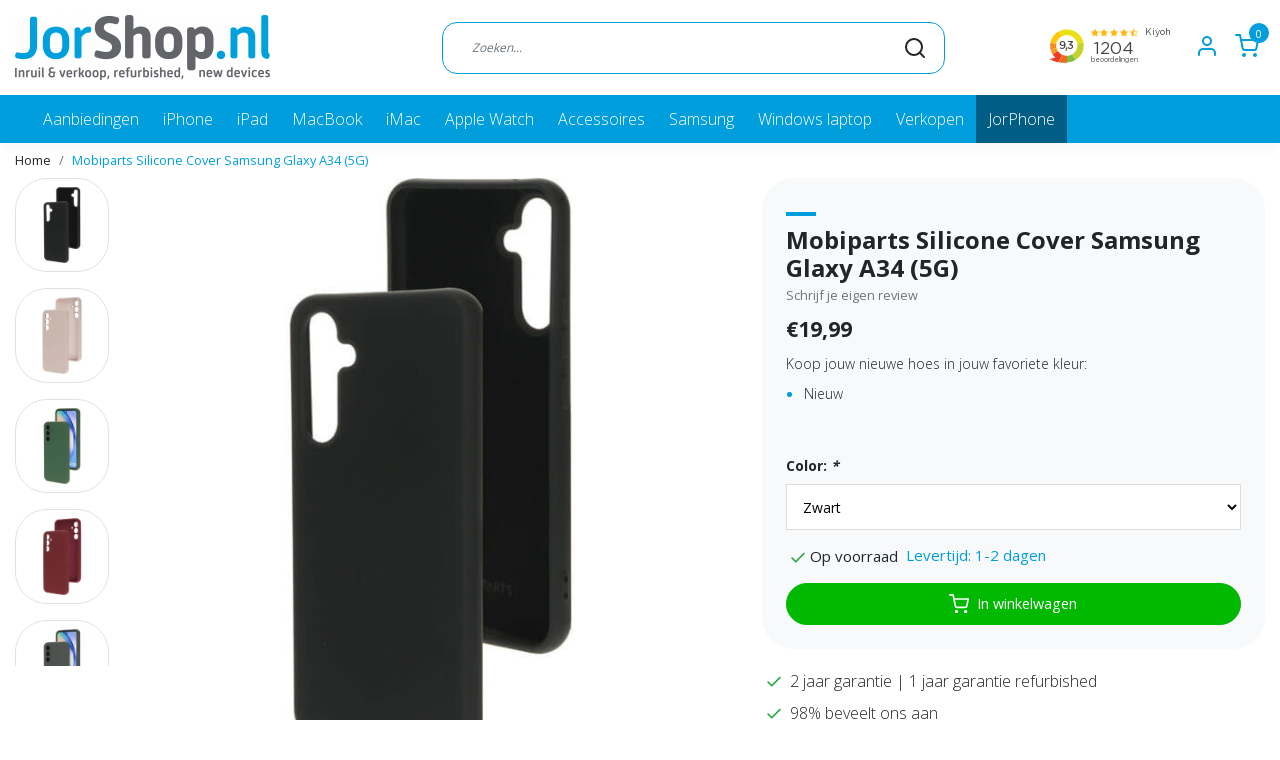

--- FILE ---
content_type: text/html;charset=utf-8
request_url: https://www.jorshop.nl/mobiparts-silicone-cover-samsung-glaxy-a34-5g.html
body_size: 18453
content:
<!DOCTYPE html>
<html lang="nl">
<head>
  <!--
    Dynamic Theme
    Theme by InStijl Media
    https://www.instijlmedia.nl
    
    If you are interested in our special offers or some customizaton, please contact us at support@instijlmedia.nl.
    -->
  <title>Mobiparts Silicone Cover Samsung Glaxy A34 (5G)</title>
  <meta name="description" content="Koop jouw nieuwe hoes in jouw favoriete kleur:" />
  <meta name="keywords" content="Mobiparts, Silicone, Cover, Samsung, Glaxy, A34, (5G)" />
  <meta http-equiv="X-UA-Compatible" content="IE=Edge">
  <meta name="viewport" content="width=device-width">
  <meta name="apple-mobile-web-app-capable" content="yes">
  <meta name="apple-mobile-web-app-status-bar-style" content="black">
  <link rel="shortcut icon" href="https://cdn.webshopapp.com/shops/268441/themes/174452/v/301806/assets/favicon.ico?20201027153747" type="image/x-icon" />
  <meta property="og:title" content="Mobiparts Silicone Cover Samsung Glaxy A34 (5G)">
  <meta property="og:type" content="website">
  <meta property="og:description" content="Koop jouw nieuwe hoes in jouw favoriete kleur:">
  <meta property="og:site_name" content="JorShop - jouw shop voor refurbished!">
  <meta property="og:url" content="https://www.jorshop.nl/">
    <meta property="og:image" content="https://cdn.webshopapp.com/shops/268441/files/450955629/image.jpg">
  <meta property="og:image:width" content="1000px" />
  <meta property="og:image:height" content="525px" />
  	<link rel="preconnect" href="//ajax.googleapis.com">
	<link rel="preconnect" href="//cdn.webshopapp.com/">
	<link rel="preconnect" href="//cdn.webshopapp.com/">	
	<link rel="preconnect" href="//fonts.googleapis.com">
	<link rel="preconnect" href="//fonts.gstatic.com" crossorigin>
  <link rel="dns-prefetch" href="//ajax.googleapis.com">
	<link rel="dns-prefetch" href="//cdn.webshopapp.com/">
	<link rel="dns-prefetch" href="//cdn.webshopapp.com/">	
	<link rel="dns-prefetch" href="//fonts.googleapis.com">
	<link rel="dns-prefetch" href="//fonts.gstatic.com" crossorigin>
    <!-- Theme fonts -->
  <link href="//fonts.googleapis.com/css?family=Open%20Sans:400,300,600,700" rel="preload" as="style">
    <link href="//fonts.googleapis.com/css?family=Open%20Sans:400,300,600,700" rel="stylesheet">
  <!-- feather icons -->
	<script src="https://cdn.webshopapp.com/shops/268441/themes/174452/assets/js-feathericons.js?2025101016073520201205121147"></script>
  <!--- Fallback Icons -->
	<link rel="stylesheet" href="https://cdn.webshopapp.com/shops/268441/themes/174452/assets/css-fontawesome.css?2025101016073520201205121147" />
	<!-- Theme CSS -->
  <link rel="stylesheet" href="https://cdn.webshopapp.com/shops/268441/themes/174452/assets/css-bootstrap.css?2025101016073520201205121147" />
  <link rel="stylesheet" href="https://cdn.webshopapp.com/shops/268441/themes/174452/assets/css-owl-carousel.css?2025101016073520201205121147" />
  <link rel="stylesheet" href="https://cdn.webshopapp.com/shops/268441/themes/174452/assets/style.css?2025101016073520201205121147" />
  <link rel="stylesheet" href="https://cdn.webshopapp.com/shops/268441/themes/174452/assets/settings.css?2025101016073520201205121147" />
  <!-- Google Tag Manager -->
    <meta charset="utf-8"/>
<!-- [START] 'blocks/head.rain' -->
<!--

  (c) 2008-2026 Lightspeed Netherlands B.V.
  http://www.lightspeedhq.com
  Generated: 16-01-2026 @ 04:27:04

-->
<link rel="canonical" href="https://www.jorshop.nl/mobiparts-silicone-cover-samsung-glaxy-a34-5g.html"/>
<link rel="alternate" href="https://www.jorshop.nl/index.rss" type="application/rss+xml" title="Nieuwe producten"/>
<meta name="robots" content="noodp,noydir"/>
<meta name="google-site-verification" content="kN9dvQleYao5tpQyoVHz9tZHyfTv_JeEXOH8KZ1ByC4"/>
<meta property="og:url" content="https://www.jorshop.nl/mobiparts-silicone-cover-samsung-glaxy-a34-5g.html?source=facebook"/>
<meta property="og:site_name" content="JorShop - jouw shop voor refurbished!"/>
<meta property="og:title" content="Mobiparts Silicone Cover Samsung Glaxy A34 (5G)"/>
<meta property="og:description" content="Koop jouw nieuwe hoes in jouw favoriete kleur:"/>
<meta property="og:image" content="https://cdn.webshopapp.com/shops/268441/files/450955629/mobiparts-silicone-cover-samsung-glaxy-a34-5g.jpg"/>
<script>
(function(w,d,s,l,i){w[l]=w[l]||[];w[l].push({'gtm.start':
new Date().getTime(),event:'gtm.js'});var f=d.getElementsByTagName(s)[0],
j=d.createElement(s),dl=l!='dataLayer'?'&l='+l:'';j.async=true;j.src=
'https://www.googletagmanager.com/gtm.js?id='+i+dl;f.parentNode.insertBefore(j,f);
})(window,document,'script','dataLayer','GTM-MWK4FHK');
</script>
<!--[if lt IE 9]>
<script src="https://cdn.webshopapp.com/assets/html5shiv.js?2025-02-20"></script>
<![endif]-->
<!-- [END] 'blocks/head.rain' -->
</head>
  
<body class="body osx webkit">
    <div id="wrapper" class="wrapper">
    <!-- Template -->
        
<header id="header" class="header-transparent nav-theme sticky-top">
    <div class="header-inner bg-header text-header">
    <div class="container-ism">
      <div class="row">
                <div class="col-6 col-lg-4 pr-0 order-xl-1">
          <div class="logo d-flex  justify-content-start align-items-center h-100">
            <a href="" title="" onclick="mobileNav($(this));return false;" id="resNavOpener" class="link link-menu text-center text-header mr-2 d-xl-none d-block" data-target="#overlayNavigation">
              <div class="menu-icon">
              <span class="fa fa-bars" data-feather="menu" aria-hidden="true"></span>
              </div>
            </a>
            <a href="/" title="JorShop voor een refurbished of nieuwe iPhone, iPad, MacBook of iMac! ">
              <img src="https://cdn.webshopapp.com/shops/268441/themes/174452/v/301806/assets/img-logo.png?20201027153747" alt="JorShop voor een refurbished of nieuwe iPhone, iPad, MacBook of iMac! " class="img-logo img-fluid">
            </a>
          </div>
        </div>
        <div class="col-1 col-lg-5 w-100 d-lg-block d-none justify-content-center align-self-center order-xl-2">
                    <div id="search">
            <form role="search" action="https://www.jorshop.nl/search/" method="get" id="formSearch" class="d-md-block d-none position-relative"  data-search-type="desktop">
               <div class="search-theme transparent input-group-append btn-rounded align-items-center">
                  <input type="search" class="form-control border-squared-right border-0 py-3 h-auto focus-0" autocomplete="off" placeholder="Zoeken..." value="" name="q" id="search-input" data-device="desktop">
                  <a href="" class="btn btn-theme border-squared-left mb-0 p-0 px-3" type="submit" title="Zoeken" onclick="$('#formSearch').submit();">
                    <i class="fa fa-search" data-feather="search"></i>
                  </a>
               </div>
              <div class="autocomplete hide">
                                  <div class="search-title-box text-body all text-center py-2 px-3">
                    <span>Alle categorieën <i><em>(0)</em></i></span>
                 </div>
                <div class="products products-livesearch row px-3 mb-3 clearfix"></div>
                <div class="notfound hide p-3">Geen producten gevonden...</div>
                <div class="more px-3 mb-3 clear">
                  <a class="btn btn-secondary btn-sm result-btn livesearch" href="https://www.jorshop.nl/search/">
                    <span>Bekijk alle resultaten</span>
                  </a>
                </div>
              </div>
            </form>
          </div>
                            </div>
        <div class="col-6 col-lg-3 order-3">
          <div class="d-inline-block h-100 float-right">
                        <div class="hallmark align-text-bottom d-md-inline-block d-none">
              <iframe frameborder="0" allowtransparency="true" src="https://www.kiyoh.com/retrieve-widget.html?color=white&button=false&lang=nl&tenantId=98&locationId=1047224" width="150" height="50" class="pt-2"></iframe>
            </div>
                        <div class="header-search d-lg-none d-inline-block h-100">
              <button class="btn-search btn-nav border-0 p-0 m-0 h-100 bg-header text-header focus-0" onclick="mobileNav($(this));return false;" data-target="#overlaySearch">
                <i class="fa fa-lg fa-search" aria-hidden="true" data-feather="search"></i>
              </button>
            </div>
                        <div class="header-user header-languages d-none h-100">
              <div class="dropdown">
                <button class="btn-user btn-nav border-0 p-0 m-0 h-100 text-header focus-0" onclick="mobileNav($(this));return false;" data-target="#overlayUser">
                        							                  	<span class="flag flag-nl"></span>
                  	      						                </button>
            	</div>
            </div>
                        <div class="header-user d-inline-block h-100">
              <button class="btn-user btn-nav border-0 p-0 m-0 h-100 text-header focus-0" onclick="mobileNav($(this));return false;" data-target="#overlayUser">
                <i class="fa fa-lg fa-user-o" aria-hidden="true" data-feather="user"></i>
              </button>
            </div>
                        <div class="header-cart d-inline-block h-100">
              <button class="btn-user btn-nav border-0 p-0 m-0 h-100 text-header focus-0 position-relative" onclick="mobileNav($(this));return false;" data-target="#overlayCart">
                <i class="fa fa-lg fa-shopping-cart" aria-hidden="true" data-feather="shopping-cart"></i>
                <span class="cart-count">0</span>
              </button>
            </div>
          </div>
        </div>
      </div>
    </div>
  </div>
              <nav id="megamenu" class="navbar navbar-expand-lg bg-navbar text-navbar py-0 d-xl-block d-none">
  <div class="container-ism">
    <div class="ism-mainnav">
      <ul class="nav mr-auto position-relative">
                                  <li class="nav-item item  categories">
            <a href="https://www.jorshop.nl/aanbiedingen-12176484/" class="nav-link">Aanbiedingen</a>
                    	</li>
                          <li class="nav-item item  categories">
            <a href="https://www.jorshop.nl/iphone/" class="nav-link">iPhone</a>
                                    <div class="subnav ism-megamenu">
                            	                            <div class="container-ism d-flex position-relative">                                  <ul class="subnav-col list-unstyled m-0">
                                          <li class="subitem">
                        <a href="https://www.jorshop.nl/iphone/iphone-17-series/" title="iPhone 17 series">iPhone 17 series</a>
                                                <ul class="subsubnav list-unstyled p-0 m-0">
                                                     <li class="subsubitem active">
                    <a href="https://www.jorshop.nl/iphone/iphone-17-series/iphone-17/" title="iPhone 17">iPhone 17</a></li>
                                                     <li class="subsubitem">
                    <a href="https://www.jorshop.nl/iphone/iphone-17-series/iphone-17-air/" title="iPhone 17 Air">iPhone 17 Air</a></li>
                                                     <li class="subsubitem">
                    <a href="https://www.jorshop.nl/iphone/iphone-17-series/iphone-17-pro/" title="iPhone 17 Pro">iPhone 17 Pro</a></li>
                                                     <li class="subsubitem">
                    <a href="https://www.jorshop.nl/iphone/iphone-17-series/iphone-17-pro-max/" title="iPhone 17 Pro Max">iPhone 17 Pro Max</a></li>
                                                                            </ul>
                                              </li>
                                          <li class="subitem">
                        <a href="https://www.jorshop.nl/iphone/iphone-16-series/" title="iPhone 16 series">iPhone 16 series</a>
                                                <ul class="subsubnav list-unstyled p-0 m-0">
                                                     <li class="subsubitem active">
                    <a href="https://www.jorshop.nl/iphone/iphone-16-series/iphone-16/" title="iPhone 16">iPhone 16</a></li>
                                                     <li class="subsubitem">
                    <a href="https://www.jorshop.nl/iphone/iphone-16-series/iphone-16e/" title="iPhone 16e">iPhone 16e</a></li>
                                                     <li class="subsubitem">
                    <a href="https://www.jorshop.nl/iphone/iphone-16-series/iphone-16-plus/" title="iPhone 16 Plus">iPhone 16 Plus</a></li>
                                                     <li class="subsubitem">
                    <a href="https://www.jorshop.nl/iphone/iphone-16-series/iphone-16-pro/" title="iPhone 16 Pro">iPhone 16 Pro</a></li>
                                                     <li class="subsubitem">
                    <a href="https://www.jorshop.nl/iphone/iphone-16-series/iphone-16-pro-max/" title="iPhone 16 Pro Max">iPhone 16 Pro Max</a></li>
                                                                            </ul>
                                              </li>
                                          <li class="subitem">
                        <a href="https://www.jorshop.nl/iphone/iphone-15-series/" title="iPhone 15 series">iPhone 15 series</a>
                                                <ul class="subsubnav list-unstyled p-0 m-0">
                                                     <li class="subsubitem active">
                    <a href="https://www.jorshop.nl/iphone/iphone-15-series/iphone-15/" title="iPhone 15 ">iPhone 15 </a></li>
                                                     <li class="subsubitem">
                    <a href="https://www.jorshop.nl/iphone/iphone-15-series/iphone-15-plus/" title="iPhone 15 Plus">iPhone 15 Plus</a></li>
                                                     <li class="subsubitem">
                    <a href="https://www.jorshop.nl/iphone/iphone-15-series/iphone-15-pro/" title="iPhone 15 Pro">iPhone 15 Pro</a></li>
                                                     <li class="subsubitem">
                    <a href="https://www.jorshop.nl/iphone/iphone-15-series/iphone-15-pro-max/" title="iPhone 15 Pro Max">iPhone 15 Pro Max</a></li>
                                                                            </ul>
                                              </li>
                                      </ul>
                                  <ul class="subnav-col list-unstyled m-0">
                                          <li class="subitem">
                        <a href="https://www.jorshop.nl/iphone/iphone-14-serie/" title="iPhone 14 serie">iPhone 14 serie</a>
                                                <ul class="subsubnav list-unstyled p-0 m-0">
                                                     <li class="subsubitem active">
                    <a href="https://www.jorshop.nl/iphone/iphone-14-serie/iphone-14/" title="iPhone 14">iPhone 14</a></li>
                                                     <li class="subsubitem">
                    <a href="https://www.jorshop.nl/iphone/iphone-14-serie/iphone-14-plus/" title="iPhone 14 Plus">iPhone 14 Plus</a></li>
                                                     <li class="subsubitem">
                    <a href="https://www.jorshop.nl/iphone/iphone-14-serie/iphone-14-pro/" title="iPhone 14 Pro ">iPhone 14 Pro </a></li>
                                                     <li class="subsubitem">
                    <a href="https://www.jorshop.nl/iphone/iphone-14-serie/iphone-14-pro-max/" title="iPhone 14 Pro Max">iPhone 14 Pro Max</a></li>
                                                                            </ul>
                                              </li>
                                          <li class="subitem">
                        <a href="https://www.jorshop.nl/iphone/iphone-se/" title="iPhone SE ">iPhone SE </a>
                                              </li>
                                          <li class="subitem">
                        <a href="https://www.jorshop.nl/iphone/iphone-13-serie/" title="iPhone 13 serie">iPhone 13 serie</a>
                                                <ul class="subsubnav list-unstyled p-0 m-0">
                                                     <li class="subsubitem active">
                    <a href="https://www.jorshop.nl/iphone/iphone-13-serie/iphone-13/" title="iPhone 13">iPhone 13</a></li>
                                                     <li class="subsubitem">
                    <a href="https://www.jorshop.nl/iphone/iphone-13-serie/iphone-13-pro/" title="iPhone 13 Pro">iPhone 13 Pro</a></li>
                                                     <li class="subsubitem">
                    <a href="https://www.jorshop.nl/iphone/iphone-13-serie/iphone-13-pro-max/" title="iPhone 13 Pro Max">iPhone 13 Pro Max</a></li>
                                                                            </ul>
                                              </li>
                                      </ul>
                                  <ul class="subnav-col list-unstyled m-0">
                                          <li class="subitem">
                        <a href="https://www.jorshop.nl/iphone/iphone-12/" title="iPhone 12">iPhone 12</a>
                                              </li>
                                          <li class="subitem">
                        <a href="https://www.jorshop.nl/iphone/iphone-12-pro/" title="iPhone 12 Pro  ">iPhone 12 Pro  </a>
                                              </li>
                                          <li class="subitem">
                        <a href="https://www.jorshop.nl/iphone/iphone-12-pro-max/" title="iPhone 12 Pro Max">iPhone 12 Pro Max</a>
                                              </li>
                                      </ul>
                                  <ul class="subnav-col list-unstyled m-0">
                                          <li class="subitem">
                        <a href="https://www.jorshop.nl/iphone/iphone-11/" title="iPhone 11 ">iPhone 11 </a>
                                              </li>
                                          <li class="subitem">
                        <a href="https://www.jorshop.nl/iphone/iphone-11-pro/" title="iPhone 11 Pro ">iPhone 11 Pro </a>
                                              </li>
                                          <li class="subitem">
                        <a href="https://www.jorshop.nl/iphone/iphone-xs/" title="iPhone XS">iPhone XS</a>
                                              </li>
                                      </ul>
                              	                <div class="menu-close">
                  <a href=" " title="" onclick="closeMenu();return false;">
                  	<i class="fa fa-close close" data-feather="x"></i>
                  </a>
                </div>
              	            	</div>            </div>
                    	</li>
                          <li class="nav-item item  categories">
            <a href="https://www.jorshop.nl/ipad/" class="nav-link">iPad </a>
                                    <div class="subnav ism-dropdown">
                            	              	              	                                                              <ul class="subnav-col list-unstyled m-0">
                                          <li class="subitem">
                        <a href="https://www.jorshop.nl/ipad/ipad-meest-gekozen/" title="iPad (meest gekozen)">iPad (meest gekozen)</a>
                                              </li>
                                          <li class="subitem">
                        <a href="https://www.jorshop.nl/ipad/ipad-air/" title="iPad Air">iPad Air</a>
                                              </li>
                                          <li class="subitem">
                        <a href="https://www.jorshop.nl/ipad/ipad-pro/" title="iPad Pro">iPad Pro</a>
                                              </li>
                                          <li class="subitem">
                        <a href="https://www.jorshop.nl/ipad/ipad-mini/" title="iPad Mini">iPad Mini</a>
                                              </li>
                                      </ul>
                              	            	            </div>
                    	</li>
                          <li class="nav-item item  categories">
            <a href="https://www.jorshop.nl/macbook/" class="nav-link">MacBook</a>
                                    <div class="subnav ism-dropdown">
                            	              	              	                                                              <ul class="subnav-col list-unstyled m-0">
                                          <li class="subitem">
                        <a href="https://www.jorshop.nl/macbook/macbook-air/" title="MacBook Air">MacBook Air</a>
                                              </li>
                                          <li class="subitem">
                        <a href="https://www.jorshop.nl/macbook/macbook-pro/" title="MacBook Pro ">MacBook Pro </a>
                                              </li>
                                          <li class="subitem">
                        <a href="https://www.jorshop.nl/macbook/mac-mini/" title="Mac Mini">Mac Mini</a>
                                              </li>
                                          <li class="subitem">
                        <a href="https://www.jorshop.nl/macbook/wat-zijn-de-verschillen-tussen-de-macbooks/" title="Wat zijn de verschillen tussen de MacBook&#039;s?">Wat zijn de verschillen tussen de MacBook&#039;s?</a>
                                              </li>
                                      </ul>
                              	            	            </div>
                    	</li>
                          <li class="nav-item item  categories">
            <a href="https://www.jorshop.nl/imac/" class="nav-link">iMac</a>
                    	</li>
                          <li class="nav-item item  categories">
            <a href="https://www.jorshop.nl/apple-watch/" class="nav-link">Apple Watch</a>
                    	</li>
                          <li class="nav-item item  categories">
            <a href="https://www.jorshop.nl/accessoires/" class="nav-link">Accessoires</a>
                                    <div class="subnav ism-megamenu">
                            	                            <div class="container-ism d-flex position-relative">                                  <ul class="subnav-col list-unstyled m-0">
                                          <li class="subitem">
                        <a href="https://www.jorshop.nl/accessoires/monitor/" title="Monitor">Monitor</a>
                                              </li>
                                          <li class="subitem">
                        <a href="https://www.jorshop.nl/accessoires/iphone-accessoires/" title="iPhone accessoires">iPhone accessoires</a>
                                                <ul class="subsubnav list-unstyled p-0 m-0">
                                                     <li class="subsubitem active">
                    <a href="https://www.jorshop.nl/accessoires/iphone-accessoires/iphone-16/" title="iPhone 16">iPhone 16</a></li>
                                                     <li class="subsubitem">
                    <a href="https://www.jorshop.nl/accessoires/iphone-accessoires/iphone-16e/" title="iPhone 16e ">iPhone 16e </a></li>
                                                     <li class="subsubitem">
                    <a href="https://www.jorshop.nl/accessoires/iphone-accessoires/iphone-16-plus/" title="iPhone 16 Plus">iPhone 16 Plus</a></li>
                                                     <li class="subsubitem">
                    <a href="https://www.jorshop.nl/accessoires/iphone-accessoires/iphone-16-pro/" title="iPhone 16 Pro">iPhone 16 Pro</a></li>
                                                     <li class="subsubitem">
                    <a href="https://www.jorshop.nl/accessoires/iphone-accessoires/iphone-16-pro-max/" title="iPhone 16 Pro Max">iPhone 16 Pro Max</a></li>
                                                     <li class="subsubitem">
                    <a href="https://www.jorshop.nl/accessoires/iphone-accessoires/iphone-15/" title="iPhone 15 ">iPhone 15 </a></li>
                                                                              <li class="subsubitem">
                            <a href="https://www.jorshop.nl/accessoires/iphone-accessoires/" title="iPhone accessoires" class="btn-link">Bekijk alles</a>
                          </li>
                                                  </ul>
                                              </li>
                                          <li class="subitem">
                        <a href="https://www.jorshop.nl/accessoires/samsung-accessoires/" title="Samsung accessoires">Samsung accessoires</a>
                                              </li>
                                      </ul>
                                  <ul class="subnav-col list-unstyled m-0">
                                          <li class="subitem">
                        <a href="https://www.jorshop.nl/accessoires/ipad/" title="iPad">iPad</a>
                                                <ul class="subsubnav list-unstyled p-0 m-0">
                                                     <li class="subsubitem active">
                    <a href="https://www.jorshop.nl/accessoires/ipad/ipad-97-2017/" title="iPad 9.7 (2017)">iPad 9.7 (2017)</a></li>
                                                     <li class="subsubitem">
                    <a href="https://www.jorshop.nl/accessoires/ipad/ipad-97-2018/" title="iPad 9.7 (2018)">iPad 9.7 (2018)</a></li>
                                                     <li class="subsubitem">
                    <a href="https://www.jorshop.nl/accessoires/ipad/ipad-102-2019-7th-gen/" title="iPad 10.2 (2019) 7th gen.">iPad 10.2 (2019) 7th gen.</a></li>
                                                     <li class="subsubitem">
                    <a href="https://www.jorshop.nl/accessoires/ipad/ipad-102-2020-8th-gen/" title="iPad 10.2 (2020) 8th gen.">iPad 10.2 (2020) 8th gen.</a></li>
                                                     <li class="subsubitem">
                    <a href="https://www.jorshop.nl/accessoires/ipad/ipad-102-2021/" title="iPad 10.2 (2021)">iPad 10.2 (2021)</a></li>
                                                     <li class="subsubitem">
                    <a href="https://www.jorshop.nl/accessoires/ipad/ipad-109-2022-10th-gen/" title="iPad 10.9 (2022) 10th Gen">iPad 10.9 (2022) 10th Gen</a></li>
                                                                              <li class="subsubitem">
                            <a href="https://www.jorshop.nl/accessoires/ipad/" title="iPad" class="btn-link">Bekijk alles</a>
                          </li>
                                                  </ul>
                                              </li>
                                          <li class="subitem">
                        <a href="https://www.jorshop.nl/accessoires/macbook-imac/" title="MacBook &amp; iMac">MacBook &amp; iMac</a>
                                              </li>
                                          <li class="subitem">
                        <a href="https://www.jorshop.nl/accessoires/airpods/" title="Airpods">Airpods</a>
                                              </li>
                                      </ul>
                                  <ul class="subnav-col list-unstyled m-0">
                                          <li class="subitem">
                        <a href="https://www.jorshop.nl/accessoires/kabels-adapters/" title="Kabels &amp; adapters">Kabels &amp; adapters</a>
                                              </li>
                                          <li class="subitem">
                        <a href="https://www.jorshop.nl/accessoires/fiets-accessoires/" title="Fiets accessoires">Fiets accessoires</a>
                                              </li>
                                          <li class="subitem">
                        <a href="https://www.jorshop.nl/accessoires/autohouders/" title="Autohouders">Autohouders</a>
                                              </li>
                                      </ul>
                                  <ul class="subnav-col list-unstyled m-0">
                                          <li class="subitem">
                        <a href="https://www.jorshop.nl/accessoires/powerbanks/" title="Powerbanks">Powerbanks</a>
                                              </li>
                                          <li class="subitem">
                        <a href="https://www.jorshop.nl/accessoires/airtags/" title="AirTags">AirTags</a>
                                              </li>
                                          <li class="subitem">
                        <a href="https://www.jorshop.nl/accessoires/earpods-koptelefoons/" title="EarPods/ Koptelefoons">EarPods/ Koptelefoons</a>
                                              </li>
                                      </ul>
                              	                <div class="menu-close">
                  <a href=" " title="" onclick="closeMenu();return false;">
                  	<i class="fa fa-close close" data-feather="x"></i>
                  </a>
                </div>
              	            	</div>            </div>
                    	</li>
                          <li class="nav-item item  categories">
            <a href="https://www.jorshop.nl/samsung/" class="nav-link">Samsung</a>
                                    <div class="subnav ism-dropdown">
                            	              	              	                                                              <ul class="subnav-col list-unstyled m-0">
                                          <li class="subitem">
                        <a href="https://www.jorshop.nl/samsung/samsung-telefoons/" title="Samsung telefoons">Samsung telefoons</a>
                                              </li>
                                          <li class="subitem">
                        <a href="https://www.jorshop.nl/samsung/samsung-tab/" title="Samsung Tab">Samsung Tab</a>
                                              </li>
                                          <li class="subitem">
                        <a href="https://www.jorshop.nl/samsung/android-overig/" title="Android Overig">Android Overig</a>
                                              </li>
                                      </ul>
                              	            	            </div>
                    	</li>
                          <li class="nav-item item  categories">
            <a href="https://www.jorshop.nl/windows-laptop/" class="nav-link">Windows laptop</a>
                    	</li>
                                        <li class="nav-item item ">
          <a href="https://www.jorshop.nl/service/inruilen/" title="Verkopen" class="nav-link">Verkopen</a>
        </li>
                        <li class="nav-item item">
          <a href="https://jorphone.nl/" title="JorPhone" class="nav-link" style="background:#005e84;" target="_blank">JorPhone</a>
        </li>
              </ul>
    </div>
  </div>
</nav>      </header>    	<div class="ism-messages">
      	    	</div>
          		<!-- PRODUCT META -->
<div itemscope itemtype="http://schema.org/Product">
  <meta itemprop="name" content="Mobiparts Silicone Cover Samsung Glaxy A34 (5G)">
  <meta itemprop="url" content="https://www.jorshop.nl/mobiparts-silicone-cover-samsung-glaxy-a34-5g.html">
 	  <meta itemprop="description" content="Koop jouw nieuwe hoes in jouw favoriete kleur:" />  <meta itemprop="image" content="https://cdn.webshopapp.com/shops/268441/files/450955629/300x300x2/mobiparts-silicone-cover-samsung-glaxy-a34-5g.jpg" />  
    <meta itemprop="mpn" content="0" />  <meta itemprop="sku" content="0" />  
  <div itemprop="offers" itemscope itemtype="http://schema.org/Offer">
    <meta itemprop="priceCurrency" content="EUR">
    <meta itemprop="price" content="19.99" />
    <meta itemprop="url" content="https://www.jorshop.nl/mobiparts-silicone-cover-samsung-glaxy-a34-5g.html">
    <meta itemprop="priceValidUntil" content="2027-01-16" />
    <meta itemprop="itemCondition" itemtype="https://schema.org/OfferItemCondition" content="https://schema.org/NewCondition"/>
    <meta itemprop="availability" content="http://schema.org/InStock">  </div>
  </div><!-- PRODUCT TEMPLATE -->
<main id="productpage" class="bg-white main pt-30px pt-0">
  <div class="container-ism">  <nav class="d-inline-block" aria-label="breadcrumb">
    <ol class="breadcrumb bg-transparent d-flex px-0 py-2 mb-0">
      <li class="breadcrumb-item small"><a href="https://www.jorshop.nl/" title="Home" class="text-body">Home</a></li>
            <li class="breadcrumb-item small active"><a href="https://www.jorshop.nl/mobiparts-silicone-cover-samsung-glaxy-a34-5g.html" title="Mobiparts Silicone Cover Samsung Glaxy A34 (5G)" class="text-theme">Mobiparts Silicone Cover Samsung Glaxy A34 (5G)</a></li>
          </ol>
  </nav>
</div>          <div class="product-top bg-white">
  <div class="product-dropdown">
    <div class="container-ism">
      <div class="product-dropdown-wrap row justify-content-between align-items-center">
        <div class="product-dropdown-info d-flex align-items-center col-xl-8 col-md-6 col-12">
          <div class="product-dropdown-thumb">
          	<img src="https://cdn.webshopapp.com/shops/268441/files/450955629/65x65x2/mobiparts-silicone-cover-samsung-glaxy-a34-5g.jpg" alt="Mobiparts Silicone Cover Samsung Glaxy A34 (5G)" class="product-thumbnail" />
        	</div>
          <div class="product-details ml-2">
            <strong class="product-title font-weight-bold" itemprop="name" content="Mobiparts Silicone Cover Samsung Glaxy A34 (5G)">Mobiparts Silicone Cover Samsung Glaxy A34 (5G)</strong>
            <div class="price">
                                <strong class="price-new">€19,99</strong>
                             </div>
          </div>
        </div>
        <div class="product-dropdown-cart d-flex justify-lg-content-end justify-content-between text-right my-lg-0 my-2 col-xl-4 col-md-6 col-12">
          <a href="javascript:;" onclick="$('#product_configure_form').submit();" class="btn btn-incart btn-darken btn-rounded btn-block btn-shoppingcart no-effect" title="In winkelwagen">
            <span class="text">In winkelwagen</span>
                        <span class="icon d-lg-inline-block d-none"><i class="fa fa-shopping-cart"></i></span>
                      </a>
                  </div>
      </div>
    </div>
  </div>
  <div class="container-ism">
      <div class="product-top">
        <div class="row">
        <!-- Tablet & PC Image slider -->  
                <div class="col-md-6 col-xl-7 d-none d-sm-block">
          <div class="ism-product-slider sticky">
                        <div class="row">
                <div class="order-2 order-xl-1 col-md-12 col-xl-2">
                  <div class="ism-thumb-row row thumbnail-wrapper-scroll">
                                        <div class="ism-thumb col-md-4 col-xl-12 mb-3">
                      <a data-image-id="450955629" class="active">
                                                <img src=" " data-src="https://cdn.webshopapp.com/shops/268441/files/450955629/174x174x3/mobiparts-silicone-cover-samsung-glaxy-a34-5g.jpg" title="Mobiparts Silicone Cover Samsung Glaxy A34 (5G)" alt="Mobiparts Silicone Cover Samsung Glaxy A34 (5G)" class="lazy img-fluid btn-rounded border p-2 cursor-hover"/>
                                              </a>
                    </div>
                                        <div class="ism-thumb col-md-4 col-xl-12 mb-3">
                      <a data-image-id="450955625">
                                                <img src=" " data-src="https://cdn.webshopapp.com/shops/268441/files/450955625/174x174x3/mobiparts-silicone-cover-samsung-glaxy-a34-5g.jpg" title="Mobiparts Silicone Cover Samsung Glaxy A34 (5G)" alt="Mobiparts Silicone Cover Samsung Glaxy A34 (5G)" class="lazy img-fluid btn-rounded border p-2 cursor-hover"/>
                                              </a>
                    </div>
                                        <div class="ism-thumb col-md-4 col-xl-12 mb-3">
                      <a data-image-id="450955626">
                                                <img src=" " data-src="https://cdn.webshopapp.com/shops/268441/files/450955626/174x174x3/mobiparts-silicone-cover-samsung-glaxy-a34-5g.jpg" title="Mobiparts Silicone Cover Samsung Glaxy A34 (5G)" alt="Mobiparts Silicone Cover Samsung Glaxy A34 (5G)" class="lazy img-fluid btn-rounded border p-2 cursor-hover"/>
                                              </a>
                    </div>
                                        <div class="ism-thumb col-md-4 col-xl-12 mb-3">
                      <a data-image-id="450955627">
                                                <img src=" " data-src="https://cdn.webshopapp.com/shops/268441/files/450955627/174x174x3/mobiparts-silicone-cover-samsung-glaxy-a34-5g.jpg" title="Mobiparts Silicone Cover Samsung Glaxy A34 (5G)" alt="Mobiparts Silicone Cover Samsung Glaxy A34 (5G)" class="lazy img-fluid btn-rounded border p-2 cursor-hover"/>
                                              </a>
                    </div>
                                        <div class="ism-thumb col-md-4 col-xl-12 mb-3">
                      <a data-image-id="450955628">
                                                <img src=" " data-src="https://cdn.webshopapp.com/shops/268441/files/450955628/174x174x3/mobiparts-silicone-cover-samsung-glaxy-a34-5g.jpg" title="Mobiparts Silicone Cover Samsung Glaxy A34 (5G)" alt="Mobiparts Silicone Cover Samsung Glaxy A34 (5G)" class="lazy img-fluid btn-rounded border p-2 cursor-hover"/>
                                              </a>
                    </div>
                                      </div>
                </div>
              <div class="order-1 order-xl-2 col-md-12 col-xl-10 mb-5 mb-xl-0 pr-xl-4">
                <div class="ism-product-images">
                                        <div class="item text-center">
                      <a href="https://cdn.webshopapp.com/shops/268441/files/450955629/mobiparts-silicone-cover-samsung-glaxy-a34-5g.jpg" data-fancybox="gallery" class="position-relative  first" data-image-id="450955629">
                      <img src=" " data-src="https://cdn.webshopapp.com/shops/268441/files/450955629/642x642x3/mobiparts-silicone-cover-samsung-glaxy-a34-5g.jpg" title="Mobiparts Silicone Cover Samsung Glaxy A34 (5G)" alt="Mobiparts Silicone Cover Samsung Glaxy A34 (5G)" class="lazy img-fluid btn-rounded">
                        <div class="enlarge text-body small text-md-right text-center"><i class="fa fa-search-plus" aria-hidden="true"></i><span class="pl-2">Afbeelding vergroten</span></div>
                      </a>
                    </div>
                                        <div class="item text-center">
                      <a href="https://cdn.webshopapp.com/shops/268441/files/450955625/mobiparts-silicone-cover-samsung-glaxy-a34-5g.jpg" data-fancybox="gallery" class="position-relative " data-image-id="450955625">
                      <img src=" " data-src="https://cdn.webshopapp.com/shops/268441/files/450955625/642x642x3/mobiparts-silicone-cover-samsung-glaxy-a34-5g.jpg" title="Mobiparts Silicone Cover Samsung Glaxy A34 (5G)" alt="Mobiparts Silicone Cover Samsung Glaxy A34 (5G)" class="lazy img-fluid btn-rounded">
                        <div class="enlarge text-body small text-md-right text-center"><i class="fa fa-search-plus" aria-hidden="true"></i><span class="pl-2">Afbeelding vergroten</span></div>
                      </a>
                    </div>
                                        <div class="item text-center">
                      <a href="https://cdn.webshopapp.com/shops/268441/files/450955626/mobiparts-silicone-cover-samsung-glaxy-a34-5g.jpg" data-fancybox="gallery" class="position-relative " data-image-id="450955626">
                      <img src=" " data-src="https://cdn.webshopapp.com/shops/268441/files/450955626/642x642x3/mobiparts-silicone-cover-samsung-glaxy-a34-5g.jpg" title="Mobiparts Silicone Cover Samsung Glaxy A34 (5G)" alt="Mobiparts Silicone Cover Samsung Glaxy A34 (5G)" class="lazy img-fluid btn-rounded">
                        <div class="enlarge text-body small text-md-right text-center"><i class="fa fa-search-plus" aria-hidden="true"></i><span class="pl-2">Afbeelding vergroten</span></div>
                      </a>
                    </div>
                                        <div class="item text-center">
                      <a href="https://cdn.webshopapp.com/shops/268441/files/450955627/mobiparts-silicone-cover-samsung-glaxy-a34-5g.jpg" data-fancybox="gallery" class="position-relative " data-image-id="450955627">
                      <img src=" " data-src="https://cdn.webshopapp.com/shops/268441/files/450955627/642x642x3/mobiparts-silicone-cover-samsung-glaxy-a34-5g.jpg" title="Mobiparts Silicone Cover Samsung Glaxy A34 (5G)" alt="Mobiparts Silicone Cover Samsung Glaxy A34 (5G)" class="lazy img-fluid btn-rounded">
                        <div class="enlarge text-body small text-md-right text-center"><i class="fa fa-search-plus" aria-hidden="true"></i><span class="pl-2">Afbeelding vergroten</span></div>
                      </a>
                    </div>
                                        <div class="item text-center">
                      <a href="https://cdn.webshopapp.com/shops/268441/files/450955628/mobiparts-silicone-cover-samsung-glaxy-a34-5g.jpg" data-fancybox="gallery" class="position-relative " data-image-id="450955628">
                      <img src=" " data-src="https://cdn.webshopapp.com/shops/268441/files/450955628/642x642x3/mobiparts-silicone-cover-samsung-glaxy-a34-5g.jpg" title="Mobiparts Silicone Cover Samsung Glaxy A34 (5G)" alt="Mobiparts Silicone Cover Samsung Glaxy A34 (5G)" class="lazy img-fluid btn-rounded">
                        <div class="enlarge text-body small text-md-right text-center"><i class="fa fa-search-plus" aria-hidden="true"></i><span class="pl-2">Afbeelding vergroten</span></div>
                      </a>
                    </div>
                                        </div>  
                    <div class="d-flex justify-content-center align-items-center">
                 
                </div>
              </div>
            </div>
                  </div>
        </div>
                          <div class="col-md-6 col-xl-5">
            <div class="row">
              <div class="col-md-12">
                <div class="product-cart-details bg-light btn-rounded p-3 p-md-4 mb-3 clearfix">
                  <div class="product-title">
                                      
                                        <div class="sale-tag bg-theme d-inline-block mb-1">
                                                                                            </div>
                                        <h1 class="product-title h4 font-weight-bold mb-0">Mobiparts Silicone Cover Samsung Glaxy A34 (5G)</h1>
                </div>
                                  <div class="product-reviews reviews d-inline-flex mb-2">
                    <div class="stars-none filler"> <a href=" " title=""  data-toggle="modal" data-target="#reviewsModal" class="text-muted small scroll">Schrijf je eigen review</a></div>                  </div>
                                    <div id="productPrice" class="mb-2">
                    <div class="product-price">
  <div class="d-block">
        <strong class="price-new d-inline-block">€19,99</strong>
          </div>
</div>
<div class="product-shipping-cost text-muted">
	  <small class="unit-cost collection">
      </small>
    </div>                  </div>
                 	                                    <div class="product-description">
                  	<p class="small-xs mb-2">Koop jouw nieuwe hoes in jouw favoriete kleur:</p>
                  </div>
                  									                                    <div class="usp-list">
                                    <ul class="pl-3">
                                                                  <li><span class="text-truncate">Nieuw</span></li>
                                                            </ul>
                                  </div>
                                    <form action="https://www.jorshop.nl/cart/add/296235825/" id="product_configure_form" method="post">  
                    <div class="product-custom mb-3 d-none">
                                            	                        <input type="hidden" name="bundle_id" id="product_configure_bundle_id" value="">
<div class="product-configure">
  <div class="product-configure-options" aria-label="Select an option of the product. This will reload the page to show the new option." role="region">
    <div class="product-configure-options-option">
      <label for="product_configure_option_color">Color: <em aria-hidden="true">*</em></label>
      <select name="matrix[color]" id="product_configure_option_color" onchange="document.getElementById('product_configure_form').action = 'https://www.jorshop.nl/product/matrix/149800296/'; document.getElementById('product_configure_form').submit();" aria-required="true">
        <option value="Groen">Groen</option>
        <option value="Bordeaux+Rood">Bordeaux Rood</option>
        <option value="Roze">Roze</option>
        <option value="Grijs">Grijs</option>
        <option value="Zwart" selected="selected">Zwart</option>
      </select>
      <div class="product-configure-clear"></div>
    </div>
  </div>
<input type="hidden" name="matrix_non_exists" value="">
</div>

                                          </div>
                    <div class="delivery-stock mb-3 align-items-center">
                        <div class="stock d-inline-block align-middle mr-1">
                                                                                                                                      <div class="in-stock d-inline-flex align-items-center"><strong><i data-feather="check" height="18" class="fa fa-check text-success"></i>Op voorraad</strong></div>
                                                                                                    </div>
                                              <div class="delivery d-inline-block text-muted">Levertijd: 1-2 dagen</div>
                                          </div>
                                      	                    <div class="mt-3 d-flex">
                    	<div class="d-block w-100">
                                                <a href="javascript:;" onclick="$('#product_configure_form').submit();return false" class="btn btn-incart btn-darken btn-rounded d-flex align-items-center justify-content-center py-2 w-100" title="In winkelwagen" data-product='{"title":"Mobiparts Silicone Cover Samsung Glaxy A34 (5G)","price":"19,99","img":"https://cdn.webshopapp.com/shops/268441/files/450955629/220x210x2/image.jpg"}' >
                          <i class="fa fa-shopping-cart pr-1 mr-1" data-feather="shopping-cart" aria-hidden="true"></i>In winkelwagen
                        </a>
                                              </div>
                  	</div>
                                      </form>
                </div>
                <ul class="product-usp list-unstyled mb-0">
                  	                  	                  	<li class="py-1">
                    	<i class="fa fa-check text-success" data-feather="check" height="18" aria-hidden="true"></i>
                      2 jaar garantie | 1 jaar garantie refurbished
                    </li>
                  	                  	<li class="py-1">
                    	<i class="fa fa-check text-success" data-feather="check" height="18" aria-hidden="true"></i>
                      98% beveelt ons aan 
                    </li>
                  	                  	<li class="py-1">
                    	<i class="fa fa-check text-success" data-feather="check" height="18" aria-hidden="true"></i>
                      Hulp in de winkel voor installatie, datamigratie en  uitleg
                    </li>
                  	                                        <li class="py-1">
                      <i class="fa fa-check text-success" data-feather="check" height="18" aria-hidden="true"></i>
                      <strong>Meer informatie? </strong><a href="https://www.jorshop.nl/service/?message=Ik heb een vraag over dit product.&amp;subject=Mobiparts%20Silicone%20Cover%20Samsung%20Glaxy%20A34%20%285G%29#customerservice" class="text-body scroll">Neem contact op over dit product</a>
                    </li>
                                     </ul>
              </div>
            </div>
          </div>
        </div>
      </div>
  </div>
</div>
<div class="product-bottom bg-white pt-lg-5 pt-2">
  <div class="container-ism">
    <div class="row">
      <div class="col-12">
        <div class="block-information">
                                                          </div>
              </div>
      <div class="col-12">
            	</div>
		</div>
	</div>
</div>
<div class="product-reviews bg-white pt-lg-5 mb-lg-0 mb-2">
  <div class="container-ism">
    <div class="title-box py-2">
      <div class="title-box h4 text-headings mb-lg-2 mb-0">
      <strong>Wat onze klanten zeggen</strong>
      </div>
    </div>
    <div id="reviews" class="content-box pb-5">
			<div class="reviews row">
  <div class="review-main col-sm-12">
  	<div class="product-reviews d-lg-flex justify-content-between align-items-end mt-lg-0 mt-3 mb-4">
      <div class="stars">
                  <i class="fa fa-star o" aria-hidden="true"></i><i class="fa fa-star o" aria-hidden="true"></i><i class="fa fa-star o" aria-hidden="true"></i><i class="fa fa-star o" aria-hidden="true"></i><i class="fa fa-star o" aria-hidden="true"></i>                 <span class="text d-block text-underline text-headings"><p class="mb-0">average of 0 review(s)</p></span>
      </div>
      <div class="submit-box">
       <a href="" title="" data-toggle="modal" data-target="#reviewsModal" class="btn btn-theme btn-darken btn-rounded">Schrijf je eigen review</a>
      </div>
     </div>
            <div class="clear"></div>
      <strong>Geen reviews gevonden</strong><br />
      <span class="italic">Help ons en andere klanten door het schrijven van een review</span>
         </div>
</div>
    </div>
  </div>
</div>
  </main>          <div class="theme-usp text-xl-left text-center down text-xl-center d-none d-sm-block footer">
    <div class="container-ism">
        <div class="row">
                      <div class="col-xl col-md-6 mb-md-0 mb-3">
              <div class="usp-item d-inline-block align-items-center"><i class="fa fa-chain mr-2 co-theme"></i><span>2 jaar garantie nieuw | 1 jaar garantie  refurbished</span></div>
            </div>
                      <div class="col-xl col-md-6 mb-md-0 mb-3">
              <div class="usp-item d-inline-block align-items-center"><i class="fa fa-check mr-2 co-theme"></i><span>14 dagen niet goed, geld terug</span></div>
            </div>
                      <div class="col-xl col-md-6 mb-md-0 mb-3">
              <div class="usp-item d-inline-block align-items-center"><i class="fa fa-check mr-2 co-theme"></i><span>Winkel in De Rijp</span></div>
            </div>
                      <div class="col-xl col-md-6 mb-md-0 mb-3">
              <div class="usp-item d-inline-block align-items-center"><i class="fa fa-check mr-2 co-theme"></i><span>Inclusief laadkabel</span></div>
            </div>
                  </div>
    </div>
</div>
<div id="theme-contact" class="bg-contact text-contact">
    <div class="container-ism pt-3 pb-2">
        <div class="row">
          <div class="col-12 col-md-12 col-lg-4">
            <form id="formNewsletter" action="https://www.jorshop.nl/account/newsletter/" method="post">
              <div class="form-group">
                <label for="formNewsletterEmail"><strong>Abonneer je op onze nieuwsbrief</strong></label>
                <input type="hidden" name="key" value="31e16c95178bbdc4abe37963f751b2fc">
                <div class="input-group-append">
                  <input type="email" name="email" id="formNewsletterEmail" class="form-control btn-rounded border-squared-right h-auto" aria-describedby="emailHelp" placeholder="E-mail invoeren">
                  <button type="submit" onclick="$('#formNewsletter').submit(); return false;" title="Subscribe" class="btn btn-theme btn-darken btn-rounded product-tag border-squared-left mb-0 p-0 px-3">Abonneer</button>
              	</div>
                <small id="emailHelp" class="form-text">* We zullen jouw e-mail nooit met iemand anders delen.</small>
              </div>
            </form>
          </div>
          <div class="col-12 col-md-6 col-lg-4 col-xl pr0 pl0 d-flex justify-content-start justify-content-lg-center">
            <div class="d-flex align-items-center">
              <div class="contact-icon mr-3">
                <svg class="fa fa-user fa-lg" data-feather="user" width="32" height="32"></svg>
              </div>
              <div class="account-content">
                <div class="title-box font-weight-bold">
                  <strong>Mijn account</strong>
                </div>
                <div class="content-box">
                  Regel alles in je account. Volg je bestelling, betaal facturen of retourneer een artikel.
                </div>
            	</div>
            </div>
          </div>
          <div class="col-12 col-md-6 col-lg-3 col-xl pr0 pl0 d-flex justify-content-start justify-content-lg-center">
           	<div class="d-flex align-items-center">
              <div class="contact-icon mr-3">
                <svg class="fa fa-comment-o fa-lg" data-feather="message-square" width="32" height="32"></svg>
              </div>
              <div class="contact-content">
                <div class="contact-content-title font-weight-bold">
                  <strong>Vragen of opmerkingen?</strong>
                </div>
                <div class="contact-content-subtitle">
                  We helpen je graag. Neem contact met ons op voor vragen of opmerkingen.
                </div>
            	</div>
            </div>
          </div>
        </div>
    </div>
</div>    <footer id="footer">
  <div class="container-ism pt-md-5 pt-3">
    <div class="row">
            <div class="col-12 col-md-6 col-lg-3">
        <div class="title-box h5 text-footer mb-2">
                    <strong>Klantenservice</strong>
                            </div>     
        <div id="servicelinks" class="content-box show">
          <ul class="list-unstyled text-small">
                        <li><a class="text-footer" href="https://www.jorshop.nl/service/" title="Klantenservice">Klantenservice</a></li>
                        <li><a class="text-footer" href="https://www.jorshop.nl/service/about/" title="Over ons">Over ons</a></li>
                        <li><a class="text-footer" href="https://www.jorshop.nl/service/garantie/" title="Garantie">Garantie</a></li>
                        <li><a class="text-footer" href="https://www.jorshop.nl/service/general-terms-conditions/" title="Algemene voorwaarden">Algemene voorwaarden</a></li>
                        <li><a class="text-footer" href="https://www.jorshop.nl/service/inruilen/" title="Verkopen">Verkopen</a></li>
                        <li><a class="text-footer" href="https://www.jorshop.nl/service/installatie-service-smartphone-tablet/" title=" Installatie service Smartphone &amp; Tablet"> Installatie service Smartphone &amp; Tablet</a></li>
                        <li><a class="text-footer" href="https://www.jorshop.nl/service/openingstijden-winkel/" title="Openingstijden winkel">Openingstijden winkel</a></li>
                        <li><a class="text-footer" href="https://www.jorshop.nl/service/privacy-policy/" title="Privacy Policy">Privacy Policy</a></li>
                        <li><a class="text-footer" href="https://www.jorshop.nl/service/shipping-returns/" title="Verzenden &amp; retourneren">Verzenden &amp; retourneren</a></li>
                      </ul>
      	</div>
      </div>
       <div class="col-12 col-md-6 col-lg-3">
				<div class="title-box h5 text-footer mb-2">
                     <strong>Mijn account</strong>
                            </div>       
        <div id="myacc" class="content-box show">
          <ul class="list-unstyled text-small">
                        <li><a class="text-footer" href="https://www.jorshop.nl/account/login/" title="Inloggen">Inloggen</a></li>
                        <li><a class="text-footer" href="https://www.jorshop.nl/account/orders/" title="Mijn bestellingen">Mijn bestellingen</a></li>
            <li><a class="text-footer" href="https://www.jorshop.nl/account/wishlist/" title="Mijn verlanglijst">Mijn verlanglijst</a></li>
            <li><a class="text-footer" href="https://www.jorshop.nl/compare/" title="Vergelijk producten">Vergelijk producten</a></li>
          </ul>
      	</div>
               </div>
      <div class="col-12 col-md-6 col-lg-3">
        <div class="title-box h5 text-footer mb-2">
                    <strong>Categorieën</strong>
                             </div>  
        <div id="cate" class="content-box show">
          <ul class="list-unstyled text-small">
                        <li><a class="text-footer" href="https://www.jorshop.nl/aanbiedingen-12176484/" title="Aanbiedingen">Aanbiedingen</a></li>
                        <li><a class="text-footer" href="https://www.jorshop.nl/iphone/" title="iPhone">iPhone</a></li>
                        <li><a class="text-footer" href="https://www.jorshop.nl/ipad/" title="iPad ">iPad </a></li>
                        <li><a class="text-footer" href="https://www.jorshop.nl/macbook/" title="MacBook">MacBook</a></li>
                        <li><a class="text-footer" href="https://www.jorshop.nl/imac/" title="iMac">iMac</a></li>
                        <li><a class="text-footer" href="https://www.jorshop.nl/apple-watch/" title="Apple Watch">Apple Watch</a></li>
                        <li><a class="text-footer" href="https://www.jorshop.nl/accessoires/" title="Accessoires">Accessoires</a></li>
                        <li><a class="text-footer" href="https://www.jorshop.nl/samsung/" title="Samsung">Samsung</a></li>
                      </ul>
        </div>
      </div>
      <div class="col-12 col-md-6 col-lg-3">
        <div class="block-box mb-4">
          <div class="title-box h5 text-footer mb-2">
                         <strong>Contactgegevens</strong>
                                  </div>          
          <div id="contacts" class="content-box show mb-3">
            <div class="contact-info"> 
              <div class="content-box">  
                <span class="text-footer">JorShop - jouw shop voor refurbished!</span>
                <ul class="list-unstyled text-footer">
                  <li class="d-flex align-items-top align-middle"><svg class="fa fa-lg fa-phone mr-1" data-feather="phone" height="24"></svg><span>0299 - 39 71 49</span></li>                  <li class="d-flex align-items-top align-middle"><svg class="fa fa-lg fa-envelope mr-1" data-feather="mail" height="24"></svg><span><a href="/cdn-cgi/l/email-protection" class="__cf_email__" data-cfemail="771e191118371d1805041f180759191b">[email&#160;protected]</a></span></li>                  <li class="d-flex align-items-top align-middle"><svg class="fa fa-lg fa-map-marker mr-1" data-feather="map-pin" height="24"></svg><span>Volger 20 B in De Rijp <br /></span></li>                </ul>
                <ul class="list-unstyled text-footer">
                	<li>KvK Number: 65413652</li>                	                	              	</ul>
              </div>
            </div>
                                                                      </div>
        </div>
      </div>
    </div>
  </div>
</footer>
<div class="container-ism">
  <div class="row justify-content-between align-items-center">
    <div class="copyright col-lg-5 col-12 py-2">
      <span class="small">© Copyright 2026 - JorShop - jouw shop voor refurbished! | Realisatie<a href="https://www.instijlmedia.nl" target="_blank" title="InStijl Media" class="text-copy"> InStijl Media</a></span>
      <span class="small"><br />
              	<a href="https://www.jorshop.nl/service/general-terms-conditions/"  class="text-muted" title="Algemene voorwaarden">Algemene voorwaarden</a>
              	| <a href="https://www.jorshop.nl/service/privacy-policy/"  class="text-muted" title="Privacy Policy">Privacy Policy</a>
              	| <a href="https://www.jorshop.nl/sitemap/"  class="text-muted" title="Sitemap">Sitemap</a>
       | 
      <a href="https://www.jorshop.nl/index.rss" target="_blank" title="RSS JorShop - jouw shop voor refurbished!" class="text-muted">RSS Feed</a>      </span>
    </div>
    <div class="Payments col-lg-7 col-12 text-lg-right py-xl-0 py-2">
      <div class="paymentMethods paymentMethods-originals">
                <img src="https://cdn.webshopapp.com/assets/icon-payment-cash.png?2025-02-20" title="Cash" alt="Cash" />
                <img src="https://cdn.webshopapp.com/assets/icon-payment-ideal.png?2025-02-20" title="iDEAL" alt="iDEAL" />
                <img src="https://cdn.webshopapp.com/assets/icon-payment-pin.png?2025-02-20" title="Pin" alt="Pin" />
                <img src="https://cdn.webshopapp.com/assets/icon-payment-mastercard.png?2025-02-20" title="MasterCard" alt="MasterCard" />
                <img src="https://cdn.webshopapp.com/assets/icon-payment-visa.png?2025-02-20" title="Visa" alt="Visa" />
                <img src="https://cdn.webshopapp.com/assets/icon-payment-paypal.png?2025-02-20" title="PayPal" alt="PayPal" />
        				        
      </div>
    </div>
  </div>
</div>        <!-- END Template -->
  </div>
          <!-- Theme Navs -->
      	<div id="overlayUser" class="overlay" onclick="mobileNav($(this));return false;" data-target="#overlayUser">
  <div class="overlay-content">
		<div class="overlay-header bg-white text-body font-weight-bold border-bottom">
      <h5 class="overlay-title">Mijn account</h5>
     <button type="button" class="close" onclick="mobileNav($(this));return false;" data-target="#overlayUser">
        <span class="fa fa-times" data-feather="x" aria-hidden="true"></span>
      </button>
    </div>
    <div class="overlay-body">
        <div class="container-ism text-left py-4">
            <div class="row">
                <div class="col-12">
                                        You are not logged in. Log in to make use of all the benefits. Or create an account now.
                                    </div>
            </div>
            <div class="row">
                <div class="col-12">
                                      	<form method="post" id="ism-loginForm" action="https://www.jorshop.nl/account/loginPost/?return=https%3A%2F%2Fwww.jorshop.nl%2Fmobiparts-silicone-cover-samsung-glaxy-a34-5g.html">
                      <input type="hidden" name="key" value="31e16c95178bbdc4abe37963f751b2fc" />
                      <input type="hidden" name="type" value="login" />
                      <div class="form-group">
                         <label for="ismLoginEmail" class="small">E-mailadres</label>
                         <input type="email" name="email" class="form-control" id="ismLoginEmail" placeholder="Naam" autocomplete='email' required>
                      </div>
                      <div class="form-group mb-0">
                         <label for="ismLoginPassword" class="small">Wachtwoord</label>
                         <input type="password" name="password" class="form-control" id="ismLoginPassword" placeholder="Wachtwoord" autocomplete='current-password' required>
                      </div>
                      <div class="d-block align-items-center w-100 mt-3">
                        <button type="submit" class="btn btn-theme d-block w-100 btn-darken btn-rounded mb-2"><i class="fa fa-user-circle-o pr-2" aria-hidden="true"></i>Log in</button>
                      <a href="https://www.jorshop.nl/account/register/" class="btn btn-secondary d-block btn-darken btn-rounded"><i class="fa fa-plus pr-2" aria-hidden="true"></i>Registreren</a>
                        <a class="link text-muted text-right" href="https://www.jorshop.nl/account/password/"><small>Wachtwoord vergeten?</small></a>
                      </div>
                  </form>
                                    </div>
            </div>
        </div>
		</div>
      </div>
</div>    	<div id="overlayCart" class="overlay" onclick="mobileNav($(this));return false;" data-target="#overlayCart">
  <div class="overlay-content">
		<div class="overlay-header bg-white text-body font-weight-bold border-bottom">
      <h5 class="overlay-title">Winkelwagen</h5>
      <button type="button" class="close" onclick="mobileNav($(this));return false;" data-target="#overlayCart">
        <span class="fa fa-times" data-feather="x" aria-hidden="true"></span>
      </button>
    </div>
    <div class="overlay-body">
    	<div class="container-ism cart-products">
                <div class="row text-center py-4">
          <div class="col">
            Uw winkelwagen is leeg
          </div>
        </div>
              </div>
  	</div>
    <div class="overlay-footer-total d-flex align-items-center">
      <div class="container text-center">
      	<div class="row">
        	<div class="col-12">
          	<div id="modal-header" class="modal-header">
            	<h5 class="modal-title" id="modalCart">Totaal</h5>
              <div class="total float-right"><span>€0,00</span></div>
            </div>
          </div>
        </div>
      </div>
    </div> 
    <div class="overlay-footer-order bg-white d-flex align-items-center">
      <div class="container text-center">
        <div class="row">
          <div class="col-12">
                        <a href="https://www.jorshop.nl/cart/" class="btn btn-secondary d-md-inline-block d-block btn-darken btn-rounded mb-2">
              <i class="fa fa-pencil pr-2" aria-hidden="true"></i>Bewerken
            </a>
            <a href="https://www.jorshop.nl/checkout/" class="btn btn-theme d-md-inline-block d-block btn-darken btn-rounded mb-2">
              <i class="fa fa-check pr-2" aria-hidden="true"></i>Bestellen
            </a>
                      </div>
        </div>
      </div>
    </div> 
  </div>
</div>    	<div id="overlayNavigation" class="overlay" onclick="mobileNav($(this));return false;" data-target="#overlayNavigation">
  <div id="resMenu" class="overlay-content">
		<div class="overlay-header bg-white text-body font-weight-bold border-bottom">
      <h5 class="overlay-title">Menu</h5>
      <button type="button" class="close" onclick="mobileNav($(this));return false;" data-target="#overlayNavigation">
         <span class="fa fa-times" data-feather="x" aria-hidden="true"></span>
      </button>
    </div>
    <div class="overlay-body">
      <div id="resNav">
        <ul class="categories list-unstyled p-0 m-0">
          <li class="item homepage">
            <a href="https://www.jorshop.nl/" title="JorShop - jouw shop voor refurbished!"><span>Homepage</span></a>
          </li>
                    <li class="item category">
            <a href="https://www.jorshop.nl/aanbiedingen-12176484/" title="Aanbiedingen">
              <div class="d-flex align-items-center justify-content-between">
                <span>Aanbiedingen</span>
                              </div>
            </a>
                      </li>
                    <li class="item category">
            <a href="" title="iPhone" onclick="return false;">
              <div class="d-flex align-items-center justify-content-between">
                <span>iPhone</span>
                                <i class="fa fa-chevron-right" data-feather="chevron-right"></i>
                              </div>
            </a>
                        <ul class="list-unstyled p-0 m-0">
              <li class="item goback">
                <a href="" title="iPhone" onclick="$(this).closest('ul').removeClass('nav-active');return false;"><span class="fa fa-chevron-left pr-2" data-feather="chevron-left"></span><span class="text">Terug naar Menu</span></a>
              </li>
              <li class="item">
                <a href="https://www.jorshop.nl/iphone/" title="iPhone"><strong>iPhone</strong></a>
              </li>
                            <li class="item">
                <a href="" title="iPhone 17 series" onclick="return false;"><div class="d-flex align-items-center justify-content-between"><span>iPhone 17 series</span><span class="fa fa-chevron-right" data-feather="chevron-right"></span></div></a>
                                <ul class="list-unstyled p-0 m-0">
                  <li class="item goback">
                    <a href="" title="iPhone" onclick="$(this).closest('ul').removeClass('nav-active');return false;"><span class="fa fa-chevron-left pr-2" data-feather="chevron-left"></span><span>Terug naar iPhone</span></a>
                  </li>
                  <li class="item">
                    <a href="https://www.jorshop.nl/iphone/iphone-17-series/" title="iPhone 17 series"><strong>iPhone 17 series</strong></a>
                  </li>
                                    <li class="item">
                    <a href="https://www.jorshop.nl/iphone/iphone-17-series/iphone-17/" title="iPhone 17"><span>iPhone 17</span></a>
                  </li>
                                    <li class="item">
                    <a href="https://www.jorshop.nl/iphone/iphone-17-series/iphone-17-air/" title="iPhone 17 Air"><span>iPhone 17 Air</span></a>
                  </li>
                                    <li class="item">
                    <a href="https://www.jorshop.nl/iphone/iphone-17-series/iphone-17-pro/" title="iPhone 17 Pro"><span>iPhone 17 Pro</span></a>
                  </li>
                                    <li class="item">
                    <a href="https://www.jorshop.nl/iphone/iphone-17-series/iphone-17-pro-max/" title="iPhone 17 Pro Max"><span>iPhone 17 Pro Max</span></a>
                  </li>
                                  </ul>
                              </li>
                            <li class="item">
                <a href="" title="iPhone 16 series" onclick="return false;"><div class="d-flex align-items-center justify-content-between"><span>iPhone 16 series</span><span class="fa fa-chevron-right" data-feather="chevron-right"></span></div></a>
                                <ul class="list-unstyled p-0 m-0">
                  <li class="item goback">
                    <a href="" title="iPhone" onclick="$(this).closest('ul').removeClass('nav-active');return false;"><span class="fa fa-chevron-left pr-2" data-feather="chevron-left"></span><span>Terug naar iPhone</span></a>
                  </li>
                  <li class="item">
                    <a href="https://www.jorshop.nl/iphone/iphone-16-series/" title="iPhone 16 series"><strong>iPhone 16 series</strong></a>
                  </li>
                                    <li class="item">
                    <a href="https://www.jorshop.nl/iphone/iphone-16-series/iphone-16/" title="iPhone 16"><span>iPhone 16</span></a>
                  </li>
                                    <li class="item">
                    <a href="https://www.jorshop.nl/iphone/iphone-16-series/iphone-16e/" title="iPhone 16e"><span>iPhone 16e</span></a>
                  </li>
                                    <li class="item">
                    <a href="https://www.jorshop.nl/iphone/iphone-16-series/iphone-16-plus/" title="iPhone 16 Plus"><span>iPhone 16 Plus</span></a>
                  </li>
                                    <li class="item">
                    <a href="https://www.jorshop.nl/iphone/iphone-16-series/iphone-16-pro/" title="iPhone 16 Pro"><span>iPhone 16 Pro</span></a>
                  </li>
                                    <li class="item">
                    <a href="https://www.jorshop.nl/iphone/iphone-16-series/iphone-16-pro-max/" title="iPhone 16 Pro Max"><span>iPhone 16 Pro Max</span></a>
                  </li>
                                  </ul>
                              </li>
                            <li class="item">
                <a href="" title="iPhone 15 series" onclick="return false;"><div class="d-flex align-items-center justify-content-between"><span>iPhone 15 series</span><span class="fa fa-chevron-right" data-feather="chevron-right"></span></div></a>
                                <ul class="list-unstyled p-0 m-0">
                  <li class="item goback">
                    <a href="" title="iPhone" onclick="$(this).closest('ul').removeClass('nav-active');return false;"><span class="fa fa-chevron-left pr-2" data-feather="chevron-left"></span><span>Terug naar iPhone</span></a>
                  </li>
                  <li class="item">
                    <a href="https://www.jorshop.nl/iphone/iphone-15-series/" title="iPhone 15 series"><strong>iPhone 15 series</strong></a>
                  </li>
                                    <li class="item">
                    <a href="https://www.jorshop.nl/iphone/iphone-15-series/iphone-15/" title="iPhone 15 "><span>iPhone 15 </span></a>
                  </li>
                                    <li class="item">
                    <a href="https://www.jorshop.nl/iphone/iphone-15-series/iphone-15-plus/" title="iPhone 15 Plus"><span>iPhone 15 Plus</span></a>
                  </li>
                                    <li class="item">
                    <a href="https://www.jorshop.nl/iphone/iphone-15-series/iphone-15-pro/" title="iPhone 15 Pro"><span>iPhone 15 Pro</span></a>
                  </li>
                                    <li class="item">
                    <a href="https://www.jorshop.nl/iphone/iphone-15-series/iphone-15-pro-max/" title="iPhone 15 Pro Max"><span>iPhone 15 Pro Max</span></a>
                  </li>
                                  </ul>
                              </li>
                            <li class="item">
                <a href="" title="iPhone 14 serie" onclick="return false;"><div class="d-flex align-items-center justify-content-between"><span>iPhone 14 serie</span><span class="fa fa-chevron-right" data-feather="chevron-right"></span></div></a>
                                <ul class="list-unstyled p-0 m-0">
                  <li class="item goback">
                    <a href="" title="iPhone" onclick="$(this).closest('ul').removeClass('nav-active');return false;"><span class="fa fa-chevron-left pr-2" data-feather="chevron-left"></span><span>Terug naar iPhone</span></a>
                  </li>
                  <li class="item">
                    <a href="https://www.jorshop.nl/iphone/iphone-14-serie/" title="iPhone 14 serie"><strong>iPhone 14 serie</strong></a>
                  </li>
                                    <li class="item">
                    <a href="https://www.jorshop.nl/iphone/iphone-14-serie/iphone-14/" title="iPhone 14"><span>iPhone 14</span></a>
                  </li>
                                    <li class="item">
                    <a href="https://www.jorshop.nl/iphone/iphone-14-serie/iphone-14-plus/" title="iPhone 14 Plus"><span>iPhone 14 Plus</span></a>
                  </li>
                                    <li class="item">
                    <a href="https://www.jorshop.nl/iphone/iphone-14-serie/iphone-14-pro/" title="iPhone 14 Pro "><span>iPhone 14 Pro </span></a>
                  </li>
                                    <li class="item">
                    <a href="https://www.jorshop.nl/iphone/iphone-14-serie/iphone-14-pro-max/" title="iPhone 14 Pro Max"><span>iPhone 14 Pro Max</span></a>
                  </li>
                                  </ul>
                              </li>
                            <li class="item">
                <a href="https://www.jorshop.nl/iphone/iphone-se/" title="iPhone SE "><div class="d-flex align-items-center justify-content-between"><span>iPhone SE </span></div></a>
                              </li>
                            <li class="item">
                <a href="" title="iPhone 13 serie" onclick="return false;"><div class="d-flex align-items-center justify-content-between"><span>iPhone 13 serie</span><span class="fa fa-chevron-right" data-feather="chevron-right"></span></div></a>
                                <ul class="list-unstyled p-0 m-0">
                  <li class="item goback">
                    <a href="" title="iPhone" onclick="$(this).closest('ul').removeClass('nav-active');return false;"><span class="fa fa-chevron-left pr-2" data-feather="chevron-left"></span><span>Terug naar iPhone</span></a>
                  </li>
                  <li class="item">
                    <a href="https://www.jorshop.nl/iphone/iphone-13-serie/" title="iPhone 13 serie"><strong>iPhone 13 serie</strong></a>
                  </li>
                                    <li class="item">
                    <a href="https://www.jorshop.nl/iphone/iphone-13-serie/iphone-13/" title="iPhone 13"><span>iPhone 13</span></a>
                  </li>
                                    <li class="item">
                    <a href="https://www.jorshop.nl/iphone/iphone-13-serie/iphone-13-pro/" title="iPhone 13 Pro"><span>iPhone 13 Pro</span></a>
                  </li>
                                    <li class="item">
                    <a href="https://www.jorshop.nl/iphone/iphone-13-serie/iphone-13-pro-max/" title="iPhone 13 Pro Max"><span>iPhone 13 Pro Max</span></a>
                  </li>
                                  </ul>
                              </li>
                            <li class="item">
                <a href="https://www.jorshop.nl/iphone/iphone-12/" title="iPhone 12"><div class="d-flex align-items-center justify-content-between"><span>iPhone 12</span></div></a>
                              </li>
                            <li class="item">
                <a href="https://www.jorshop.nl/iphone/iphone-12-pro/" title="iPhone 12 Pro  "><div class="d-flex align-items-center justify-content-between"><span>iPhone 12 Pro  </span></div></a>
                              </li>
                            <li class="item">
                <a href="https://www.jorshop.nl/iphone/iphone-12-pro-max/" title="iPhone 12 Pro Max"><div class="d-flex align-items-center justify-content-between"><span>iPhone 12 Pro Max</span></div></a>
                              </li>
                            <li class="item">
                <a href="https://www.jorshop.nl/iphone/iphone-11/" title="iPhone 11 "><div class="d-flex align-items-center justify-content-between"><span>iPhone 11 </span></div></a>
                              </li>
                            <li class="item">
                <a href="https://www.jorshop.nl/iphone/iphone-11-pro/" title="iPhone 11 Pro "><div class="d-flex align-items-center justify-content-between"><span>iPhone 11 Pro </span></div></a>
                              </li>
                            <li class="item">
                <a href="https://www.jorshop.nl/iphone/iphone-xs/" title="iPhone XS"><div class="d-flex align-items-center justify-content-between"><span>iPhone XS</span></div></a>
                              </li>
                          </ul>
                      </li>
                    <li class="item category">
            <a href="" title="iPad " onclick="return false;">
              <div class="d-flex align-items-center justify-content-between">
                <span>iPad </span>
                                <i class="fa fa-chevron-right" data-feather="chevron-right"></i>
                              </div>
            </a>
                        <ul class="list-unstyled p-0 m-0">
              <li class="item goback">
                <a href="" title="iPad " onclick="$(this).closest('ul').removeClass('nav-active');return false;"><span class="fa fa-chevron-left pr-2" data-feather="chevron-left"></span><span class="text">Terug naar Menu</span></a>
              </li>
              <li class="item">
                <a href="https://www.jorshop.nl/ipad/" title="iPad "><strong>iPad </strong></a>
              </li>
                            <li class="item">
                <a href="https://www.jorshop.nl/ipad/ipad-meest-gekozen/" title="iPad (meest gekozen)"><div class="d-flex align-items-center justify-content-between"><span>iPad (meest gekozen)</span></div></a>
                              </li>
                            <li class="item">
                <a href="https://www.jorshop.nl/ipad/ipad-air/" title="iPad Air"><div class="d-flex align-items-center justify-content-between"><span>iPad Air</span></div></a>
                              </li>
                            <li class="item">
                <a href="https://www.jorshop.nl/ipad/ipad-pro/" title="iPad Pro"><div class="d-flex align-items-center justify-content-between"><span>iPad Pro</span></div></a>
                              </li>
                            <li class="item">
                <a href="https://www.jorshop.nl/ipad/ipad-mini/" title="iPad Mini"><div class="d-flex align-items-center justify-content-between"><span>iPad Mini</span></div></a>
                              </li>
                          </ul>
                      </li>
                    <li class="item category">
            <a href="" title="MacBook" onclick="return false;">
              <div class="d-flex align-items-center justify-content-between">
                <span>MacBook</span>
                                <i class="fa fa-chevron-right" data-feather="chevron-right"></i>
                              </div>
            </a>
                        <ul class="list-unstyled p-0 m-0">
              <li class="item goback">
                <a href="" title="MacBook" onclick="$(this).closest('ul').removeClass('nav-active');return false;"><span class="fa fa-chevron-left pr-2" data-feather="chevron-left"></span><span class="text">Terug naar Menu</span></a>
              </li>
              <li class="item">
                <a href="https://www.jorshop.nl/macbook/" title="MacBook"><strong>MacBook</strong></a>
              </li>
                            <li class="item">
                <a href="https://www.jorshop.nl/macbook/macbook-air/" title="MacBook Air"><div class="d-flex align-items-center justify-content-between"><span>MacBook Air</span></div></a>
                              </li>
                            <li class="item">
                <a href="https://www.jorshop.nl/macbook/macbook-pro/" title="MacBook Pro "><div class="d-flex align-items-center justify-content-between"><span>MacBook Pro </span></div></a>
                              </li>
                            <li class="item">
                <a href="https://www.jorshop.nl/macbook/mac-mini/" title="Mac Mini"><div class="d-flex align-items-center justify-content-between"><span>Mac Mini</span></div></a>
                              </li>
                            <li class="item">
                <a href="https://www.jorshop.nl/macbook/wat-zijn-de-verschillen-tussen-de-macbooks/" title="Wat zijn de verschillen tussen de MacBook&#039;s?"><div class="d-flex align-items-center justify-content-between"><span>Wat zijn de verschillen tussen de MacBook&#039;s?</span></div></a>
                              </li>
                          </ul>
                      </li>
                    <li class="item category">
            <a href="https://www.jorshop.nl/imac/" title="iMac">
              <div class="d-flex align-items-center justify-content-between">
                <span>iMac</span>
                              </div>
            </a>
                      </li>
                    <li class="item category">
            <a href="https://www.jorshop.nl/apple-watch/" title="Apple Watch">
              <div class="d-flex align-items-center justify-content-between">
                <span>Apple Watch</span>
                              </div>
            </a>
                      </li>
                    <li class="item category">
            <a href="" title="Accessoires" onclick="return false;">
              <div class="d-flex align-items-center justify-content-between">
                <span>Accessoires</span>
                                <i class="fa fa-chevron-right" data-feather="chevron-right"></i>
                              </div>
            </a>
                        <ul class="list-unstyled p-0 m-0">
              <li class="item goback">
                <a href="" title="Accessoires" onclick="$(this).closest('ul').removeClass('nav-active');return false;"><span class="fa fa-chevron-left pr-2" data-feather="chevron-left"></span><span class="text">Terug naar Menu</span></a>
              </li>
              <li class="item">
                <a href="https://www.jorshop.nl/accessoires/" title="Accessoires"><strong>Accessoires</strong></a>
              </li>
                            <li class="item">
                <a href="https://www.jorshop.nl/accessoires/monitor/" title="Monitor"><div class="d-flex align-items-center justify-content-between"><span>Monitor</span></div></a>
                              </li>
                            <li class="item">
                <a href="" title="iPhone accessoires" onclick="return false;"><div class="d-flex align-items-center justify-content-between"><span>iPhone accessoires</span><span class="fa fa-chevron-right" data-feather="chevron-right"></span></div></a>
                                <ul class="list-unstyled p-0 m-0">
                  <li class="item goback">
                    <a href="" title="Accessoires" onclick="$(this).closest('ul').removeClass('nav-active');return false;"><span class="fa fa-chevron-left pr-2" data-feather="chevron-left"></span><span>Terug naar Accessoires</span></a>
                  </li>
                  <li class="item">
                    <a href="https://www.jorshop.nl/accessoires/iphone-accessoires/" title="iPhone accessoires"><strong>iPhone accessoires</strong></a>
                  </li>
                                    <li class="item">
                    <a href="https://www.jorshop.nl/accessoires/iphone-accessoires/iphone-16/" title="iPhone 16"><span>iPhone 16</span></a>
                  </li>
                                    <li class="item">
                    <a href="https://www.jorshop.nl/accessoires/iphone-accessoires/iphone-16e/" title="iPhone 16e "><span>iPhone 16e </span></a>
                  </li>
                                    <li class="item">
                    <a href="https://www.jorshop.nl/accessoires/iphone-accessoires/iphone-16-plus/" title="iPhone 16 Plus"><span>iPhone 16 Plus</span></a>
                  </li>
                                    <li class="item">
                    <a href="https://www.jorshop.nl/accessoires/iphone-accessoires/iphone-16-pro/" title="iPhone 16 Pro"><span>iPhone 16 Pro</span></a>
                  </li>
                                    <li class="item">
                    <a href="https://www.jorshop.nl/accessoires/iphone-accessoires/iphone-16-pro-max/" title="iPhone 16 Pro Max"><span>iPhone 16 Pro Max</span></a>
                  </li>
                                    <li class="item">
                    <a href="https://www.jorshop.nl/accessoires/iphone-accessoires/iphone-15/" title="iPhone 15 "><span>iPhone 15 </span></a>
                  </li>
                                    <li class="item">
                    <a href="https://www.jorshop.nl/accessoires/iphone-accessoires/iphone-15-plus/" title="iPhone 15 Plus"><span>iPhone 15 Plus</span></a>
                  </li>
                                    <li class="item">
                    <a href="https://www.jorshop.nl/accessoires/iphone-accessoires/iphone-15-pro/" title="iPhone 15 Pro"><span>iPhone 15 Pro</span></a>
                  </li>
                                    <li class="item">
                    <a href="https://www.jorshop.nl/accessoires/iphone-accessoires/iphone-15-pro-max/" title="iPhone 15 Pro Max"><span>iPhone 15 Pro Max</span></a>
                  </li>
                                    <li class="item">
                    <a href="https://www.jorshop.nl/accessoires/iphone-accessoires/iphone-14/" title="iPhone 14 "><span>iPhone 14 </span></a>
                  </li>
                                    <li class="item">
                    <a href="https://www.jorshop.nl/accessoires/iphone-accessoires/iphone-14-plus/" title="iPhone 14 Plus"><span>iPhone 14 Plus</span></a>
                  </li>
                                    <li class="item">
                    <a href="https://www.jorshop.nl/accessoires/iphone-accessoires/iphone-14-pro/" title="iPhone 14 Pro"><span>iPhone 14 Pro</span></a>
                  </li>
                                    <li class="item">
                    <a href="https://www.jorshop.nl/accessoires/iphone-accessoires/iphone-14-pro-max/" title="iPhone 14 Pro Max"><span>iPhone 14 Pro Max</span></a>
                  </li>
                                    <li class="item">
                    <a href="https://www.jorshop.nl/accessoires/iphone-accessoires/iphone-13/" title="iPhone 13"><span>iPhone 13</span></a>
                  </li>
                                    <li class="item">
                    <a href="https://www.jorshop.nl/accessoires/iphone-accessoires/iphone-13-mini/" title="iPhone 13 mini"><span>iPhone 13 mini</span></a>
                  </li>
                                    <li class="item">
                    <a href="https://www.jorshop.nl/accessoires/iphone-accessoires/iphone-13-pro/" title="iPhone 13 pro"><span>iPhone 13 pro</span></a>
                  </li>
                                    <li class="item">
                    <a href="https://www.jorshop.nl/accessoires/iphone-accessoires/iphone-13-pro-max/" title="iPhone 13 Pro Max"><span>iPhone 13 Pro Max</span></a>
                  </li>
                                    <li class="item">
                    <a href="https://www.jorshop.nl/accessoires/iphone-accessoires/iphone-12/" title="iPhone 12"><span>iPhone 12</span></a>
                  </li>
                                    <li class="item">
                    <a href="https://www.jorshop.nl/accessoires/iphone-accessoires/iphone-12-mini/" title="iPhone 12 Mini"><span>iPhone 12 Mini</span></a>
                  </li>
                                    <li class="item">
                    <a href="https://www.jorshop.nl/accessoires/iphone-accessoires/iphone-12-pro/" title="iPhone 12 Pro"><span>iPhone 12 Pro</span></a>
                  </li>
                                    <li class="item">
                    <a href="https://www.jorshop.nl/accessoires/iphone-accessoires/iphone-12-pro-max/" title="iPhone 12 Pro Max"><span>iPhone 12 Pro Max</span></a>
                  </li>
                                    <li class="item">
                    <a href="https://www.jorshop.nl/accessoires/iphone-accessoires/iphone-11/" title="iPhone 11"><span>iPhone 11</span></a>
                  </li>
                                    <li class="item">
                    <a href="https://www.jorshop.nl/accessoires/iphone-accessoires/iphone-11-pro/" title="iPhone 11 Pro"><span>iPhone 11 Pro</span></a>
                  </li>
                                    <li class="item">
                    <a href="https://www.jorshop.nl/accessoires/iphone-accessoires/iphone-11-pro-max/" title="iPhone 11 Pro Max"><span>iPhone 11 Pro Max</span></a>
                  </li>
                                  </ul>
                              </li>
                            <li class="item">
                <a href="https://www.jorshop.nl/accessoires/samsung-accessoires/" title="Samsung accessoires"><div class="d-flex align-items-center justify-content-between"><span>Samsung accessoires</span></div></a>
                              </li>
                            <li class="item">
                <a href="" title="iPad" onclick="return false;"><div class="d-flex align-items-center justify-content-between"><span>iPad</span><span class="fa fa-chevron-right" data-feather="chevron-right"></span></div></a>
                                <ul class="list-unstyled p-0 m-0">
                  <li class="item goback">
                    <a href="" title="Accessoires" onclick="$(this).closest('ul').removeClass('nav-active');return false;"><span class="fa fa-chevron-left pr-2" data-feather="chevron-left"></span><span>Terug naar Accessoires</span></a>
                  </li>
                  <li class="item">
                    <a href="https://www.jorshop.nl/accessoires/ipad/" title="iPad"><strong>iPad</strong></a>
                  </li>
                                    <li class="item">
                    <a href="https://www.jorshop.nl/accessoires/ipad/ipad-97-2017/" title="iPad 9.7 (2017)"><span>iPad 9.7 (2017)</span></a>
                  </li>
                                    <li class="item">
                    <a href="https://www.jorshop.nl/accessoires/ipad/ipad-97-2018/" title="iPad 9.7 (2018)"><span>iPad 9.7 (2018)</span></a>
                  </li>
                                    <li class="item">
                    <a href="https://www.jorshop.nl/accessoires/ipad/ipad-102-2019-7th-gen/" title="iPad 10.2 (2019) 7th gen."><span>iPad 10.2 (2019) 7th gen.</span></a>
                  </li>
                                    <li class="item">
                    <a href="https://www.jorshop.nl/accessoires/ipad/ipad-102-2020-8th-gen/" title="iPad 10.2 (2020) 8th gen."><span>iPad 10.2 (2020) 8th gen.</span></a>
                  </li>
                                    <li class="item">
                    <a href="https://www.jorshop.nl/accessoires/ipad/ipad-102-2021/" title="iPad 10.2 (2021)"><span>iPad 10.2 (2021)</span></a>
                  </li>
                                    <li class="item">
                    <a href="https://www.jorshop.nl/accessoires/ipad/ipad-109-2022-10th-gen/" title="iPad 10.9 (2022) 10th Gen"><span>iPad 10.9 (2022) 10th Gen</span></a>
                  </li>
                                    <li class="item">
                    <a href="https://www.jorshop.nl/accessoires/ipad/ipad-11-2025/" title="iPad 11 (2025)"><span>iPad 11 (2025)</span></a>
                  </li>
                                    <li class="item">
                    <a href="https://www.jorshop.nl/accessoires/ipad/ipad-air-2019/" title="iPad Air (2019)"><span>iPad Air (2019)</span></a>
                  </li>
                                    <li class="item">
                    <a href="https://www.jorshop.nl/accessoires/ipad/ipad-air-109-2020-4th-gen/" title="iPad Air 10.9 (2020) 4th gen."><span>iPad Air 10.9 (2020) 4th gen.</span></a>
                  </li>
                                    <li class="item">
                    <a href="https://www.jorshop.nl/accessoires/ipad/ipad-air-109-2022/" title="iPad Air 10.9 (2022)"><span>iPad Air 10.9 (2022)</span></a>
                  </li>
                                    <li class="item">
                    <a href="https://www.jorshop.nl/accessoires/ipad/ipad-air-11-2024/" title="iPad Air 11 (2024)"><span>iPad Air 11 (2024)</span></a>
                  </li>
                                    <li class="item">
                    <a href="https://www.jorshop.nl/accessoires/ipad/ipad-air-11-2025/" title="iPad Air 11 (2025)"><span>iPad Air 11 (2025)</span></a>
                  </li>
                                    <li class="item">
                    <a href="https://www.jorshop.nl/accessoires/ipad/ipad-air-13-2024/" title="iPad Air 13 (2024)"><span>iPad Air 13 (2024)</span></a>
                  </li>
                                    <li class="item">
                    <a href="https://www.jorshop.nl/accessoires/ipad/ipad-air-13-2025/" title="iPad Air 13 (2025)"><span>iPad Air 13 (2025)</span></a>
                  </li>
                                    <li class="item">
                    <a href="https://www.jorshop.nl/accessoires/ipad/ipad-mini/" title="iPad Mini"><span>iPad Mini</span></a>
                  </li>
                                    <li class="item">
                    <a href="https://www.jorshop.nl/accessoires/ipad/ipad-mini-3/" title="iPad Mini 3"><span>iPad Mini 3</span></a>
                  </li>
                                    <li class="item">
                    <a href="https://www.jorshop.nl/accessoires/ipad/ipad-mini-4/" title="iPad Mini 4"><span>iPad Mini 4</span></a>
                  </li>
                                    <li class="item">
                    <a href="https://www.jorshop.nl/accessoires/ipad/ipad-mini-5-2020/" title="iPad Mini 5 (2020)"><span>iPad Mini 5 (2020)</span></a>
                  </li>
                                    <li class="item">
                    <a href="https://www.jorshop.nl/accessoires/ipad/ipad-mini-2019/" title="iPad Mini (2019)"><span>iPad Mini (2019)</span></a>
                  </li>
                                    <li class="item">
                    <a href="https://www.jorshop.nl/accessoires/ipad/ipad-mini-retina/" title="iPad Mini Retina"><span>iPad Mini Retina</span></a>
                  </li>
                                    <li class="item">
                    <a href="https://www.jorshop.nl/accessoires/ipad/ipad-mini-6-2021/" title="iPad Mini 6 (2021)"><span>iPad Mini 6 (2021)</span></a>
                  </li>
                                    <li class="item">
                    <a href="https://www.jorshop.nl/accessoires/ipad/ipad-pro/" title="iPad Pro"><span>iPad Pro</span></a>
                  </li>
                                    <li class="item">
                    <a href="https://www.jorshop.nl/accessoires/ipad/ipad-pro-97/" title="iPad Pro 9.7"><span>iPad Pro 9.7</span></a>
                  </li>
                                    <li class="item">
                    <a href="https://www.jorshop.nl/accessoires/ipad/ipad-pro-105-2017/" title="iPad Pro 10.5 (2017)"><span>iPad Pro 10.5 (2017)</span></a>
                  </li>
                                    <li class="item">
                    <a href="https://www.jorshop.nl/accessoires/ipad/ipad-pro-11-2018/" title="iPad Pro 11 (2018)"><span>iPad Pro 11 (2018)</span></a>
                  </li>
                                    <li class="item">
                    <a href="https://www.jorshop.nl/accessoires/ipad/ipad-pro-11-2020/" title="iPad Pro 11 (2020)"><span>iPad Pro 11 (2020)</span></a>
                  </li>
                                    <li class="item">
                    <a href="https://www.jorshop.nl/accessoires/ipad/ipad-pro-11-2021/" title="iPad Pro 11 (2021)"><span>iPad Pro 11 (2021)</span></a>
                  </li>
                                    <li class="item">
                    <a href="https://www.jorshop.nl/accessoires/ipad/ipad-pro-11-2022-4th-gen/" title="iPad Pro 11 (2022) 4th Gen "><span>iPad Pro 11 (2022) 4th Gen </span></a>
                  </li>
                                    <li class="item">
                    <a href="https://www.jorshop.nl/accessoires/ipad/ipad-pro-11-2024/" title="iPad Pro 11 (2024) "><span>iPad Pro 11 (2024) </span></a>
                  </li>
                                    <li class="item">
                    <a href="https://www.jorshop.nl/accessoires/ipad/ipad-pro-129-2017/" title="iPad Pro 12.9 (2017)"><span>iPad Pro 12.9 (2017)</span></a>
                  </li>
                                    <li class="item">
                    <a href="https://www.jorshop.nl/accessoires/ipad/ipad-pro-129-2018/" title="iPad Pro 12.9 (2018)"><span>iPad Pro 12.9 (2018)</span></a>
                  </li>
                                    <li class="item">
                    <a href="https://www.jorshop.nl/accessoires/ipad/ipad-pro-129-2020/" title="iPad Pro 12.9 (2020)"><span>iPad Pro 12.9 (2020)</span></a>
                  </li>
                                    <li class="item">
                    <a href="https://www.jorshop.nl/accessoires/ipad/ipad-pro-129-2021/" title="iPad Pro 12.9 (2021)"><span>iPad Pro 12.9 (2021)</span></a>
                  </li>
                                    <li class="item">
                    <a href="https://www.jorshop.nl/accessoires/ipad/ipad-pro-129-2022-6th-gen/" title="iPad Pro 12.9 (2022) 6th Gen"><span>iPad Pro 12.9 (2022) 6th Gen</span></a>
                  </li>
                                    <li class="item">
                    <a href="https://www.jorshop.nl/accessoires/ipad/ipad-pro-13-2024/" title="iPad Pro 13 (2024)"><span>iPad Pro 13 (2024)</span></a>
                  </li>
                                  </ul>
                              </li>
                            <li class="item">
                <a href="https://www.jorshop.nl/accessoires/macbook-imac/" title="MacBook &amp; iMac"><div class="d-flex align-items-center justify-content-between"><span>MacBook &amp; iMac</span></div></a>
                              </li>
                            <li class="item">
                <a href="https://www.jorshop.nl/accessoires/airpods/" title="Airpods"><div class="d-flex align-items-center justify-content-between"><span>Airpods</span></div></a>
                              </li>
                            <li class="item">
                <a href="https://www.jorshop.nl/accessoires/kabels-adapters/" title="Kabels &amp; adapters"><div class="d-flex align-items-center justify-content-between"><span>Kabels &amp; adapters</span></div></a>
                              </li>
                            <li class="item">
                <a href="https://www.jorshop.nl/accessoires/fiets-accessoires/" title="Fiets accessoires"><div class="d-flex align-items-center justify-content-between"><span>Fiets accessoires</span></div></a>
                              </li>
                            <li class="item">
                <a href="https://www.jorshop.nl/accessoires/autohouders/" title="Autohouders"><div class="d-flex align-items-center justify-content-between"><span>Autohouders</span></div></a>
                              </li>
                            <li class="item">
                <a href="https://www.jorshop.nl/accessoires/powerbanks/" title="Powerbanks"><div class="d-flex align-items-center justify-content-between"><span>Powerbanks</span></div></a>
                              </li>
                            <li class="item">
                <a href="https://www.jorshop.nl/accessoires/airtags/" title="AirTags"><div class="d-flex align-items-center justify-content-between"><span>AirTags</span></div></a>
                              </li>
                            <li class="item">
                <a href="https://www.jorshop.nl/accessoires/earpods-koptelefoons/" title="EarPods/ Koptelefoons"><div class="d-flex align-items-center justify-content-between"><span>EarPods/ Koptelefoons</span></div></a>
                              </li>
                            <li class="item">
                <a href="https://www.jorshop.nl/accessoires/de-leukste-koptelefoon-kids/" title="De leukste koptelefoon | Kids"><div class="d-flex align-items-center justify-content-between"><span>De leukste koptelefoon | Kids</span></div></a>
                              </li>
                            <li class="item">
                <a href="https://www.jorshop.nl/accessoires/game-consoles/" title="Game consoles"><div class="d-flex align-items-center justify-content-between"><span>Game consoles</span></div></a>
                              </li>
                          </ul>
                      </li>
                    <li class="item category">
            <a href="" title="Samsung" onclick="return false;">
              <div class="d-flex align-items-center justify-content-between">
                <span>Samsung</span>
                                <i class="fa fa-chevron-right" data-feather="chevron-right"></i>
                              </div>
            </a>
                        <ul class="list-unstyled p-0 m-0">
              <li class="item goback">
                <a href="" title="Samsung" onclick="$(this).closest('ul').removeClass('nav-active');return false;"><span class="fa fa-chevron-left pr-2" data-feather="chevron-left"></span><span class="text">Terug naar Menu</span></a>
              </li>
              <li class="item">
                <a href="https://www.jorshop.nl/samsung/" title="Samsung"><strong>Samsung</strong></a>
              </li>
                            <li class="item">
                <a href="https://www.jorshop.nl/samsung/samsung-telefoons/" title="Samsung telefoons"><div class="d-flex align-items-center justify-content-between"><span>Samsung telefoons</span></div></a>
                              </li>
                            <li class="item">
                <a href="https://www.jorshop.nl/samsung/samsung-tab/" title="Samsung Tab"><div class="d-flex align-items-center justify-content-between"><span>Samsung Tab</span></div></a>
                              </li>
                            <li class="item">
                <a href="https://www.jorshop.nl/samsung/android-overig/" title="Android Overig"><div class="d-flex align-items-center justify-content-between"><span>Android Overig</span></div></a>
                              </li>
                          </ul>
                      </li>
                    <li class="item category">
            <a href="https://www.jorshop.nl/windows-laptop/" title="Windows laptop">
              <div class="d-flex align-items-center justify-content-between">
                <span>Windows laptop</span>
                              </div>
            </a>
                      </li>
                    <li class="item category">
            <a href="https://jorphone.nl/" title="JorPhone" target="_blank">
              <div class="d-flex align-items-center justify-content-between">
                <span>JorPhone</span>
              </div>
            </a>
          </li>
        </ul>
        <ul class="list-unstyled p-0 m-0">
                    <li class="item">
            <a href="https://www.jorshop.nl/service/inruilen/" title="Verkopen" class="itemlink">
              Verkopen
            </a>
          </li>
                              <li class="item">
            <a href="https://www.jorshop.nl/brands/" title="Merken" onclick="return false;" class="d-flex align-items-center justify-content-between"><span>Merken</span><span class="fa fa-chevron-right" data-feather="chevron-right"></span></a>
                        <ul class="submenu no-subs list-unstyled p-0 m-0">
              <li class="item goback">
                <a href="" title="Merken" onclick="$(this).closest('ul').removeClass('nav-active');return false;"><span class="fa fa-chevron-left pr-2" data-feather="chevron-left"></span><span>Terug naar Menu</span></a>
              </li>
              <li class="item">
                <a href="https://www.jorshop.nl/brands/" title="Merken"><strong>Merken</strong></a>
              </li>
                            <li class="item">
                <a href="https://www.jorshop.nl/brands/apple/" title="Apple">Apple</a>
              </li>
                            <li class="item">
                <a href="https://www.jorshop.nl/brands/brydge/" title="BRYDGE">BRYDGE</a>
              </li>
                            <li class="item">
                <a href="https://www.jorshop.nl/brands/dell/" title="dell">dell</a>
              </li>
                            <li class="item">
                <a href="https://www.jorshop.nl/brands/hp/" title="hp">hp</a>
              </li>
                            <li class="item">
                <a href="https://www.jorshop.nl/brands/lark/" title="lark">lark</a>
              </li>
                            <li class="item">
                <a href="https://www.jorshop.nl/brands/logitech/" title="Logitech">Logitech</a>
              </li>
                            <li class="item">
                <a href="https://www.jorshop.nl/brands/mobilized/" title="Mobilized">Mobilized</a>
              </li>
                            <li class="item">
                <a href="https://www.jorshop.nl/brands/mobiparts/" title="Mobiparts">Mobiparts</a>
              </li>
                            <li class="item">
                <a href="https://www.jorshop.nl/brands/nokia/" title="Nokia">Nokia</a>
              </li>
                            <li class="item">
                <a href="https://www.jorshop.nl/brands/samsung/" title="Samsung">Samsung</a>
              </li>
                          </ul>
                      </li>
                                  <li class="item blog">
              <a href="https://www.jorshop.nl/blogs/refurbished/" title="Blog" onclick="return false;" class="d-flex align-items-center justify-content-between"><span>Blog</span><span class="fa fa-chevron-right" data-feather="chevron-right"></span></a>
                            <ul class="list-unstyled p-0 m-0">
                <li class="item goback">
                  <a href="" title="Blog" onclick="$(this).closest('ul').removeClass('nav-active');return false;"><span class="fa fa-chevron-left pr-2" data-feather="chevron-left"></span><span>Terug naar Menu</span></a>
                </li>
                <li class="item">
                  <a href="https://www.jorshop.nl/blogs/refurbished/" title="Blog"><strong>Blog</strong></a>
                </li>
                                <li class="item">
                  <a href="https://www.jorshop.nl/blogs/refurbished/eerste-iphone-voor-je-kind-refurbished-is-de-slims/" title="Eerste iPhone voor je kind? Refurbished is de slimste keuze">Eerste iPhone voor je kind? Refurbished is de slimste keuze</a>
                </li>
                                <li class="item">
                  <a href="https://www.jorshop.nl/blogs/refurbished/iphone-kopen-in-purmerend-alkmaar-of-hoorn-bezoek/" title="iPhone kopen in Purmerend, Alkmaar of Hoorn? Bezoek JorShop in De Rijp">iPhone kopen in Purmerend, Alkmaar of Hoorn? Bezoek JorShop in De Rijp</a>
                </li>
                                <li class="item">
                  <a href="https://www.jorshop.nl/blogs/refurbished/is-een-refurbished-iphone-betrouwbaar-de-eerlijke/" title="Is een refurbished iPhone  betrouwbaar? De eerlijke waarheid [2025]">Is een refurbished iPhone  betrouwbaar? De eerlijke waarheid [2025]</a>
                </li>
                                <li class="item">
                  <a href="https://www.jorshop.nl/blogs/refurbished/iphone-pro-vs-iphone-standaard-welke-moet-je-kieze/" title="iPhone Pro vs iPhone standaard: Welke moet je kiezen? [2025 Gids]">iPhone Pro vs iPhone standaard: Welke moet je kiezen? [2025 Gids]</a>
                </li>
                                <li class="item">
                  <a href="https://www.jorshop.nl/blogs/refurbished/wat-betekent-refurbished-alles-wat-je-moet-weten-2/" title="Wat betekent refurbished? Alles wat je moet weten [2025 Gids]">Wat betekent refurbished? Alles wat je moet weten [2025 Gids]</a>
                </li>
                              </ul>
                          </li>
                        <li class="item blog">
              <a href="https://www.jorshop.nl/blogs/verschillen-tussen-de-macbook-air-en-de-macbook-pr/" title="Verschillen tussen de MacBook Air en de MacBook Pro " onclick="return false;" class="d-flex align-items-center justify-content-between"><span>Verschillen tussen de MacBook Air en de MacBook Pro </span><span class="fa fa-chevron-right" data-feather="chevron-right"></span></a>
                            <ul class="list-unstyled p-0 m-0">
                <li class="item goback">
                  <a href="" title="Verschillen tussen de MacBook Air en de MacBook Pro " onclick="$(this).closest('ul').removeClass('nav-active');return false;"><span class="fa fa-chevron-left pr-2" data-feather="chevron-left"></span><span>Terug naar Menu</span></a>
                </li>
                <li class="item">
                  <a href="https://www.jorshop.nl/blogs/verschillen-tussen-de-macbook-air-en-de-macbook-pr/" title="Verschillen tussen de MacBook Air en de MacBook Pro "><strong>Verschillen tussen de MacBook Air en de MacBook Pro </strong></a>
                </li>
                                <li class="item">
                  <a href="https://www.jorshop.nl/blogs/verschillen-tussen-de-macbook-air-en-de-macbook-pr/verschillen-tussen-de-macbook-air-en-de-macbook-pr/" title="Verschillen tussen de MacBook Air en de MacBook Pro">Verschillen tussen de MacBook Air en de MacBook Pro</a>
                </li>
                              </ul>
                          </li>
                                        <li class="item lang">
            <a href="https://www.jorshop.nl/" title="Nederlands" class="language language-nl d-flex align-items-center justify-content-between" onclick="return false;">
              <div class="langTitle">
                <span class="flag flag-nl"></span>Nederlands
              </div>
              <span class="fa fa-chevron-right" data-feather="chevron-right"></span>
            </a>
           <ul class="list-unstyled p-0 m-0">
             <li class="item goback">
                  <a href="" title="Nederlands" onclick="$(this).closest('ul').removeClass('nav-active');return false;"><span class="fa fa-chevron-left pr-2" data-feather="chevron-left"></span><span>Terug naar Menu</span></a>
                </li>
                                                  </ul>
         </li>
                            <li class="item account">
             <a href="https://www.jorshop.nl/account/" title="Inloggen">
              <span>Inloggen</span></a>
          </li>
          <li class="item compare"><a href="https://www.jorshop.nl/compare/" title="Vergelijk"><span>Vergelijk producten</span></a></li>
                    <li class="item cart">
             <a href="https://www.jorshop.nl/cart/" title="Winkelwagen"><span>Winkelwagen</span>
            </a>
          </li>
        </ul>
      </div>
      <div class="modal-footer">
        <button type="button" class="btn btn-theme btn-darken btn-rounded" onclick="mobileNav($(this));return false;" data-target="#overlayNavigation">Sluiten</button>
      </div>
    </div>
  </div>
</div>    <div id="overlaySearch" class="overlay" onclick="mobileNav($(this));return false;" data-target="#overlaySearch">
  <div class="overlay-content">
		<div class="overlay-header bg-white text-body font-weight-bold py-3 border-bottom">
      <h5 class="overlay-title">Zoeken</h5>
      <button type="button" class="close" onclick="mobileNav($(this));return false;" data-target="#overlaySearch">
         <span class="fa fa-times" data-feather="x" aria-hidden="true"></span>
      </button>
    </div>
    <div class="overlay-body">
      <div class="container-ism">
        <div class="row text-center py-4">
        	<div class="col">
             <form role="search" action="https://www.jorshop.nl/search/" method="get" id="searchMobile" class="position-relative"  data-search-type="desktop">
                <div class="input-group-append">
                  <input type="text" class="form-control btn-rounded border-squared-right h-auto focus-0 px-4" autocomplete="off" placeholder="Zoeken..." name="q" id="searchinput" data-device="desktop">
                    <button class="btn btn-theme btn-filled btn-rounded product-tag border-squared-left mb-0 p-0 px-3" type="submit" title="Zoeken" onclick="$('#formSearch').submit();">
                      <i class="fa fa-search"></i>
                    </button>
                </div>
              </form>
          </div>
        </div>
      </div>
		</div>
    <div class="overlay-header bg-light text-body">
        <h5 class="overlay-title">Search suggestions</h5>
    </div>
    <div id="overlay-body-suggestions">
      <div class="autocomplete hide">
                  <div class="products products-livesearch row px-3 mb-3 clearfix"></div>
         <div class="notfound hide p-3">Geen producten gevonden...</div>
         <div class="more px-3 mb-3 clear">
            <a class="btn btn-secondary btn-sm result-btn livesearch" href="https://www.jorshop.nl/search/">
            <span>Bekijk alle resultaten</span>
            </a>
         </div>
      </div>
    </div>
  </div>
</div>      	<div class="modal fade" id="reviewsModal" tabindex="-1" role="dialog" aria-labelledby="reviewsModal" aria-hidden="true">
  <div class="modal-dialog" role="document">
    <div class="modal-content">
      <div class="modal-header">
        <div class="">
        	<h5 class="modal-title" id="exampleModalLabel">Beoordeel Mobiparts Silicone Cover Samsung Glaxy A34 (5G)</h5>
                      <div class="product-reviews reviews d-inline-flex align-items-center">
              <div class="stars-none filler"> <a href=" " title=""  data-toggle="modal" data-target="#reviewsModal" class="text-muted small scroll">Schrijf je eigen review</a></div>          </div>
                </div>
        <button type="button" class="close" data-dismiss="modal" aria-label="Close">
          <span class="fa fa-times" data-feather="x" aria-hidden="true">&times;</span>
        </button>
      </div>
      <div class="modal-body">
        <div class="fancy-box fancy-review-holder">
          <div class="fancy-review">
              <div class="row">
                <div class="col-md-12 margin-top">
                  <form action="https://www.jorshop.nl/account/reviewPost/149800296/" method="post" id="formReview">
                    <input type="hidden" name="key" value="31e16c95178bbdc4abe37963f751b2fc">
                    <label for="score" class="font-weight-bold">Beoordelen </label>
                    <div class="overall-stars d-block">
                                                                     <span class="star-cb-group">
                                              <input type="radio" id="rating-5" name="score" value="5" checked><label for="rating-5"></label>
                                              <input type="radio" id="rating-4" name="score" value="4" ><label for="rating-4"></label>
                                              <input type="radio" id="rating-3" name="score" value="3" ><label for="rating-3"></label>
                                              <input type="radio" id="rating-2" name="score" value="2" ><label for="rating-2"></label>
                                              <input type="radio" id="rating-1" name="score" value="1" ><label for="rating-1"></label>
                                              </span>
                    </div>
                    <div class="input-wrap mb-2">
                      <label for="reviewName" class="d-block font-weight-bold">Naam</label>
                    	<input type="text" name="name" class="form-control" placeholder="Naam" required>
                    </div>
                                        <div class="input-wrap mb-2">
                      <label for="reviewEmail" class="d-block font-weight-bold">E-mail</label>
                    	<input type="email" name="email" class="form-control" placeholder="E-mail" required>
                    </div>
                                        <div class="input-wrap mb-2">
                    	<label for="review" class="d-block font-weight-bold">Beschrijving</label>
                    	<textarea id="review" class="form-control" name="review" placeholder="Beoordelen" rows="5" style="width:100%;" required></textarea>
                    </div>
                	</form>
                </div>
              </div>
          </div>
        </div>
      </div>
      <div class="modal-footer">
        <button type="button" class="btn btn-secondary" data-dismiss="modal">Sluiten</button>
        <button type="button" onclick="$('#formReview').submit();return false;" class="btn btn-theme btn-darken btn-rounded"><i class="fa fa-edit"></i> Toevoegen</button>
      </div>
    </div>
  </div>
</div>  	<!-- Video Modal -->
<div class="modal fade" id="videoModal" tabindex="-1" role="dialog" aria-labelledby="videoModalLabel" aria-hidden="true">
  <div class="modal-dialog" role="document">
    <div class="modal-content">
      <div class="modal-header">
        <h5 class="modal-title" id="exampleModalLabel">Mobiparts Silicone Cover Samsung Glaxy A34 (5G)</h5>
        <button type="button" class="close" data-dismiss="modal" aria-label="Close">
          <span class="fa fa-times" data-feather="x" aria-hidden="true">&times;</span>
        </button>
      </div>
      <div class="modal-body">
       <div class="embed-responsive embed-responsive-4by3">
          <iframe class="embed-responsive-item" src="" allowfullscreen></iframe>
        </div>
      </div>
      <div class="modal-footer">
        <button type="button" class="btn btn-theme btn-darken btn-rounded" data-dismiss="modal">Close</button>
      </div>
    </div>
  </div>
</div>
<!-- End video Modal -->  	<div class="modal fade" id="upsellsModal" tabindex="-1" role="dialog" aria-labelledby="upsellsModal" aria-hidden="true">
  <div class="modal-dialog modal-lg" role="document">
    <div class="modal-content">
      <div class="modal-header">
        <h5 class="modal-title" id="upsellsModalLabel">Dit product is toegevoegd aan de winkelwagen.</h5>
        <button type="button" class="close" data-dismiss="modal" aria-label="Close">
          <span aria-hidden="true">&times;</span>
        </button>
      </div>
      <div class="messages"></div>
      <div class="modal-body">
				<div class="row">
          <div class="col-lg-6 col-12">
            <div class="main-product">
              <div class="product text-center">
                            <div class="product-image">
                <img src="https://cdn.webshopapp.com/shops/268441/files/450955629/220x210x2/mobiparts-silicone-cover-samsung-glaxy-a34-5g.jpg" alt="Mobiparts Silicone Cover Samsung Glaxy A34 (5G)" class="img-responsive" width="220" height="210">
              </div>
                          <div class="product-details">
              <strong class="product-title">Mobiparts Silicone Cover Samsung Glaxy A34 (5G)</strong>
              <div id="product-price" class="mb-2">
                <div class="product-price">
  <div class="d-block">
        <strong class="price-new d-inline-block">€19,99</strong>
          </div>
</div>
<div class="product-shipping-cost text-muted">
	  <small class="unit-cost collection">
      </small>
    </div>              </div>
            </div>
          </div>
        </div>
      	</div>
        <div class="cart-popup col-lg-6 col-12">
                    <h3 class="font-weight-bold mb-3">Winkelwagen</h3>
                          <div class="cart-products empty-cart my-3">
            	<div class="cart-content text-muted">U heeft geen artikelen in uw winkelwagen</div>
            </div>
                              <div class="cart-footer">
          	<div class="strong mb-2"><span>Totaal:</span><span class="cart-total-price">€0,00</span></div>
        			<a href="https://www.jorshop.nl/cart/" class="btn btn-incart btn-block btn-darken btn-rounded">Bestellen</a>
            	<a href="" class="btn btn-secondary btn-block btn-darken btn-rounded" data-dismiss="modal" aria-label="Close">Ga verder met winkelen</a>
          </div>
        </div>
        <div id="related" class="relatedProducts col-12">
                  </div>
      	</div>
      </div>
    </div>
  </div>
</div>  	    <!-- END Theme Navs -->
  <div class="overlay-bg"></div>
  <script data-cfasync="false" src="/cdn-cgi/scripts/5c5dd728/cloudflare-static/email-decode.min.js"></script><script src="https://cdn.webshopapp.com/shops/268441/themes/174452/assets/js-jquery.js?2025101016073520201205121147"></script>
  <script src="https://cdn.webshopapp.com/shops/268441/themes/174452/assets/js-owl-carousel.js?2025101016073520201205121147"></script>
  <script src="https://cdn.webshopapp.com/shops/268441/themes/174452/assets/js-lazyload.js?2025101016073520201205121147"></script>
  <!-- Inline scripts -->
  <!-- [START] 'blocks/body.rain' -->
<script>
(function () {
  var s = document.createElement('script');
  s.type = 'text/javascript';
  s.async = true;
  s.src = 'https://www.jorshop.nl/services/stats/pageview.js?product=149800296&hash=abd5';
  ( document.getElementsByTagName('head')[0] || document.getElementsByTagName('body')[0] ).appendChild(s);
})();
</script>
  
<!-- Global site tag (gtag.js) - Google Analytics -->
<script async src="https://www.googletagmanager.com/gtag/js?id=G-RJTGMKC2SW"></script>
<script>
    window.dataLayer = window.dataLayer || [];
    function gtag(){dataLayer.push(arguments);}

        gtag('consent', 'default', {"ad_storage":"denied","ad_user_data":"denied","ad_personalization":"denied","analytics_storage":"denied","region":["AT","BE","BG","CH","GB","HR","CY","CZ","DK","EE","FI","FR","DE","EL","HU","IE","IT","LV","LT","LU","MT","NL","PL","PT","RO","SK","SI","ES","SE","IS","LI","NO","CA-QC"]});
    
    gtag('js', new Date());
    gtag('config', 'G-RJTGMKC2SW', {
        'currency': 'EUR',
                'country': 'NL'
    });

        gtag('event', 'view_item', {"items":[{"item_id":296235825,"item_name":"Mobiparts Silicone Cover Samsung Glaxy A34 (5G)","currency":"EUR","item_brand":"","item_variant":"Color : Zwart","price":19.99,"quantity":1,"item_category":"Accessoires","item_category2":"Samsung accessoires"}],"currency":"EUR","value":19.99});
    </script>
  <script>
    !function(f,b,e,v,n,t,s)
    {if(f.fbq)return;n=f.fbq=function(){n.callMethod?
        n.callMethod.apply(n,arguments):n.queue.push(arguments)};
        if(!f._fbq)f._fbq=n;n.push=n;n.loaded=!0;n.version='2.0';
        n.queue=[];t=b.createElement(e);t.async=!0;
        t.src=v;s=b.getElementsByTagName(e)[0];
        s.parentNode.insertBefore(t,s)}(window, document,'script',
        'https://connect.facebook.net/en_US/fbevents.js');
    $(document).ready(function (){
        fbq('init', '590336418477503');
                fbq('track', 'ViewContent', {"content_ids":["296235825"],"content_name":"Mobiparts Silicone Cover Samsung Glaxy A34 (5G)","currency":"EUR","value":"19.99","content_type":"product","source":false});
                fbq('track', 'PageView', []);
            });
</script>
<noscript>
    <img height="1" width="1" style="display:none" src="https://www.facebook.com/tr?id=590336418477503&ev=PageView&noscript=1"
    /></noscript>
  <!-- Google Tag Manager (noscript) -->
<noscript><iframe src="https://www.googletagmanager.com/ns.html?id=GTM-MWK4FHK"
height="0" width="0" style="display:none;visibility:hidden"></iframe></noscript>
<!-- End Google Tag Manager (noscript) -->
<script>
// VIEWSION.net APPLoader
var d=document;var s=d.createElement('script');s.async=true;s.type="text/javascript";s.src="https://seoshop.viewsion.net/apps/js/c/15a923/apploader.js";d.body.appendChild(s);
</script>
<script>
// VIEWSION.net APPLoader
var d=document;var s=d.createElement('script');s.async=true;s.type="text/javascript";s.src="https://app.viewsion.net/apps/js/c/15a923/apploader.js";d.body.appendChild(s);
</script>
<!-- [END] 'blocks/body.rain' -->
  <!-- Includes -->
  <!-- Theme variables -->
<script>feather.replace();</script>
<script>
  var ism = {};
  var searchUrl = "https://www.jorshop.nl/search/";
  var defaultSearch = 'https://www.jorshop.nl/search/';
  ism.shop = {
    id: 268441,
    domain: 'https://www.jorshop.nl/',
    static: 'https://static.webshopapp.com/shops/268441/',
    serverTime: 'Jan 16, 2026 04:27:04 +0100',
    getServerTime: function getServerTime(){return new Date(theme.shop.serverTime);},
    pageTitle: '',
    currentLang: 'Nederlands',
    currencySymbol: '€',
    currencyTitle: 'eur',
		currencyCode: 'EUR',
    template: 'pages/product.rain',
    legalMode: 'normal',
    ssl: true,
    requestDeviceMobile: false,
    requestDevicePlatform: 'osx',
    requestDeviceType: 'webkit',
    cart_redirect_back: false,
    stayOnPage: true,
    wish_list: false,
    account:  false
  },
  ism.settings = {
    b2b: false,
    curSymbol: '€',
    curCode: 'EUR',
  	strict: true,
    buttonStyle: 'btn-darken',
    buttonRadius: 'btn-rounded',
  	top10_page: false,
    widget: 'homepage_servicedesk',
  	productImg: 'squared',
    productHoverImage: '1',
    productPrice: 'with_currency',
  	productUsps: 'usp',
    productVariants: '0',
    productPageVariants: 'default',
    showDays: [0,1,2,3,4,5,6,],
    orderBefore: '',
    showFrom: ''
  };
  ism.url = {
    searchUrl: 'https://www.jorshop.nl/search/',
    cartUrl: 'https://www.jorshop.nl/cart/add/',
    wishUrl: 'https://www.jorshop.nl/account/wishlistAdd/',
    top10: 'https://www.jorshop.nl/mobiparts-silicone-cover-samsung-glaxy-a34-5g.htmltop-10/',
    requestUrl: 'https://www.jorshop.nl/mobiparts-silicone-cover-samsung-glaxy-a34-5g.html'
  };
  ism.text = {
    btw: 'Incl. btw',
    btwIncl: 'Incl. btw',
    view: 'Bekijken',
    brands: 'Merken',
    inStock: 'Op voorraad',
    backorder: 'Backorder',
    outOfStock: 'Niet op voorraad',
    productVariantsText: 'products.more_variants_available',
  };
</script>
<!-- Theme CSS -->
<link rel="stylesheet" href="https://cdn.webshopapp.com/shops/268441/themes/174452/assets/css-flags.css?2025101016073520201205121147" />
<link rel="stylesheet" href="https://cdn.webshopapp.com/shops/268441/themes/174452/assets/css-jquery-fancybox.css?2025101016073520201205121147" /><link rel="stylesheet" href="https://cdn.webshopapp.com/shops/268441/themes/174452/assets/custom.css?2025101016073520201205121147" />
<!-- Theme scripts -->
        <script>
  // Productpage
  if(ism.settings.productPageVariants == 'blocks' ){
    $('.product-custom .product-configure-variants, .product-custom .product-configure-options').remove();
  }
  </script>
    <script>
    $('.product-custom').removeClass('d-none');
    $('.product-configure input:not([type=checkbox], [type=radio]), .product-configure select').addClass('form-control mb-2');
  </script>
<script>$('.gui-input, .gui-text, .gui-number, .gui-select select').addClass('form-control border mb-2');</script>
<script>
// Lazyload
var lazyLoadInstance = new LazyLoad({threshold: 0,elements_selector: ".lazy"});
$(document).ready(function(){lazyLoadInstance.update();});
</script>
<script src="https://cdn.webshopapp.com/shops/268441/themes/174452/assets/js-popper.js?2025101016073520201205121147"></script>
<script src="https://cdn.webshopapp.com/shops/268441/themes/174452/assets/js-bootstrap.js?2025101016073520201205121147"></script>
<script src="https://cdn.webshopapp.com/shops/268441/themes/174452/assets/js-functions.js?2025101016073520201205121147"></script>
<script src="https://cdn.webshopapp.com/shops/268441/themes/174452/assets/js-theme.js?2025101016073520201205121147"></script>
<script src="https://cdn.webshopapp.com/shops/268441/themes/174452/assets/js-countdown.js?2025101016073520201205121147" async></script>
<script src="https://cdn.webshopapp.com/shops/268441/themes/174452/assets/js-jquery-fancybox.js?2025101016073520201205121147" async></script>
<script src="https://cdn.webshopapp.com/assets/gui.js?2025-02-20" async></script><script type="application/ld+json">
{
  "@context": "http://schema.org",
  "@id": "https://www.jorshop.nl/#Organization",
  "@type": "Organization",
  "url": "https://www.jorshop.nl/", 
  "name": "JorShop - jouw shop voor refurbished!",
  "logo": "https://cdn.webshopapp.com/shops/268441/themes/174452/assets/logo.png?2025101016073520201205121147",
  "telephone": "0299 - 39 71 49",
  "email": "info@jorshop.nl",
  "potentialAction": {
    "@type": "SearchAction",
    "target": "https://www.jorshop.nl/search/{q}",
    "query-input": "required name=q"
  }
}
</script>  <div id="cmpProducts" class="compareProducts" data-length="0">
  <div class="comparePosition position-fixed">
     <div class="toast compareTab show rounded-0 bg-white" aria-live="polite" aria-atomic="true" data-autohide="false">
        <a href="" title="Vergelijk" onclick="toggleSlide($('.compare-body'));return false;" class="toast-header d-flex justify-content-between btn btn-secondary btn-darken btn-block rounded-0 py-2">
          <strong class="mr-4">Vergelijk producten</strong>
          <small class="itemCount">0 Producten</small> 
        </a>
             </div>
  </div>

</div>    <!-- END Includes -->
  
</body>
</html>

--- FILE ---
content_type: text/css; charset=UTF-8
request_url: https://cdn.webshopapp.com/shops/268441/themes/174452/assets/settings.css?2025101016073520201205121147
body_size: 2033
content:
/* ========================
   0 Root
======================== */
:root {
  --text: #212529;
  --title:  #63646a;
	--theme: #009edc;
  --link: #000000;
  --linkHover: #000000;
  --button:#009edc;
  --buttonSecondary:#009edc;
  --incart:#00b900;
	--header:#ffffff;
  --headerFont:#009edc;
  --navbar: #009edc;
  --navbarFont: ;
  --uspColor: #009edc;
  --reviewStars:  #FFC108;
  --reviewStarsEmpty: #AAAAAA;
}


/* ========================
   1 Styling / Typography
======================== */
html {background:  url(background_image.png) no-repeat scroll top center;background-attachment: fixed;background-size: cover;}
h1, h2, h3, h4, h5, h6 {font-family: "Open Sans", Helvetica, sans-serif;font-weight: unset;margin:0;}
strong {font-weight:700;}
.body-font {font-family: "Open Sans", Helvetica, sans-serif!important;font-weight:100;}
.headings-font {color:#63646a;font-family: "Open Sans", Helvetica, sans-serif!important;font-weight:700;}
body {font-family: "Open Sans", Helvetica, sans-serif;font-weight:100;}
.wsa-demobar {font-family: "Open Sans", Helvetica, sans-serif!important;}
.wsa-cookielaw {font-family: "Open Sans", Helvetica, sans-serif!important;}
body {background:transparent;color: #212529;}
.hide {display:none;}

.text-body {color: #212529 !important;}
.text-theme {color:#009edc;}
.text-button {color:#009edc;}
.text-button:hover {color:#005e84;}
.text-topbar {color:;}
.text-headings {color:#63646a;}
.text-header {color: #009edc ;}
.text-navbar {color:#ffffff;}
.text-contact {color:#ffffff;}
.text-footer {color:#ffffff;}

.primaryColor {color:#009edc;}
/* ========================
   2 Buttons
======================== */
/* Button Theme */
.btn.btn-theme.btn-filled {background-color: #009edc;border-color: #009edc;}
.btn.btn-theme.btn-filled:hover {color: #009edc;background-color:transparent;border-color: #009edc;}
.btn.btn-theme.btn-darken {color: #fff;background-color: #009edc;border-color: #009edc;}
.btn.btn-theme.btn-darken:hover {color: #fff;background-color: #005e84;border-color: #005e84;}
.btn.btn-theme.btn-outline {color: #009edc;background-color: #fff;border-color: #009edc;}
.btn.btn-theme.btn-outline:hover {color: #fff;background-color: #009edc;border-color: #009edc;}
/* Button Secondary */
.btn.btn-secondary.btn-filled {background-color: #009edc;border-color: #009edc;}
.btn.btn-secondary.btn-filled:hover {color: #009edc;background-color:transparent;border-color: #009edc;}
.btn.btn-secondary.btn-darken {color: #fff;background-color: #009edc;border-color: #009edc;}
.btn.btn-secondary.btn-darken:hover {color: #fff;background-color: #005e84;border-color: #005e84;}
.btn.btn-secondary.btn-outline {color: #009edc;background-color: #fff;border-color: #009edc;}
.btn.btn-secondary.btn-outline:hover {color: #fff;background-color: #009edc;border-color: #009edc;}
/* Button Cart */
.btn.btn-incart.btn-filled {color: #fff;background-color: #00b900;border-color: #00b900;}
.btn.btn-incart.btn-filled:hover {color: #00b900;background-color: #fff;border-color: #00b900;}
.btn.btn-incart.btn-darken {color: #fff;background-color: #00b900;border-color: #00b900;}
.btn.btn-incart.btn-darken:hover {color: #fff;background-color: #006f00;border-color: #006f00;}
.btn.btn-incart.btn-outline {color: #00b900;background-color: #fff;border-color: #00b900;}
.btn.btn-incart.btn-outline:hover {color: #fff;background-color: #00b900;border-color: #00b900;}

.btn-outline-light:hover {color: #009edc;}
/* Owl Carousel */
.owl-theme .owl-dots .owl-dot span {background:#fff;border: 2px solid #009edc;}
.owl-theme .owl-dots .owl-dot.active span {background:#009edc;}

/* Pagination */
.page-item .page-link {color: #009edc;}
.page-item.active .page-link {background-color: #009edc;border-color: #009edc;}

/* GUI */
#header .btn-nav {color:var(--navbarFont);}
#customerservice ul.contact-list li i {background:#009edc;}
.body .gui a.gui-button-large.gui-button-action, .gui a.gui-button-small.gui-button-action {color: #fff !important;background-color: #00b900 !important;border-color: #00b900 !important;width:100%;padding:3px 15px;}
.body .gui a.gui-button-large.gui-button-action, .gui a.gui-button-small.gui-button-action:hover {color: #fff !important;background-color: #006f00 !important;border-color: #006f00 !important;}
#footer .social-networks a:hover {color: #009edc;}
.gui .gui-col2-big a.gui-button-small, .gui .gui-table a.gui-button-small, #gui-form .gui-button-small {color: #fff;background-color: #009edc;border-color: #009edc;}
.gui .gui-col2-big a.gui-button-small:hover, .gui .gui-table a.gui-button-small:hover, #gui-form .gui-button-small:hover {color: #fff;background-color: #005e84;border-color: #005e84;}
.gui a.gui-button-large, .gui a.gui-button-small {color: #fff;background-color: #009edc !important;border-color: #009edc !important;}

/* ========================
   3 Links
======================== */
a {color:#000000;}
a:hover {color:#000000;}
.gui a {color:#000000;}
nav .breadcrumb li.active a {color:#009edc !important;}
#header #megamenu .nav-item .nav-link {color:var(--navbarFont);color:#ffffff;padding: .75rem .75rem;}
#header .header-cart .cart-count {background:#009edc;}
#header.header-white #megamenu .nav-item.active .nav-link,
#header.header-white #megamenu .nav-item:hover .nav-link {background:#008ec6;color:var(--navbarFont);color:#ffffff;}
#header.header-black #megamenu .nav-item.active .nav-link,
#header.header-black #megamenu .nav-item:hover .nav-link {background:#26ace1;color:var(--navbarFont);color:#ffffff;}
#header #megamenu .nav-item.active .nav-link::after,
#header #megamenu .nav-item:hover .nav-link::after {color:var(--navbarFont);color:#ffffff;}
#header .js-widget {background: #fff;height: auto;width: 150px;position: absolute;top: 0px;right: 0px;border: 2px solid #009edc;border-top: unset;border-bottom-right-radius: 10px;border-bottom-left-radius: 10px;-webkit-animation:moveOpen 1s;-webkit-animation-fill-mode: forwards;box-shadow: 5px 5px #25252514;}
#header .js-widget img {padding:10px;}
#header .js-widget span {width:100%;float:left;color:#97825e;font-weight:bold;text-align:center;border-bottom-left-radius: 5px;border-bottom-right-radius: 5px;font-size:20px;}
#header .js-widget-mobile {width: 100%;text-align: center;background: #8b7846;font-weight: bold;}
#header .js-widget-mobile span {color:#fff;}

@-webkit-keyframes moveOpen {
  from {-webkit-transform: translate(0,-100px);}
  50% {-webkit-transform: translate(0,50px);}
  100% {-webkit-transform: translate(0,0px);}
}
.b2b-nav .mainnav .main-item > a {color:var(--navbarFont);color:#ffffff;}
.productborder .product .usp-list ul li, .product-cart-details .usp-list ul li, .productborder .product .usp-list ul li i, .product-cart-details .usp-list ul li i {color:#009edc;}
.productborder .product .usp-list ul li span, .product-cart-details .usp-list ul li span {color:#212529;}
.custom-control-input:checked~.custom-control-label::before{background:#009edc;border-color:#009edc;}
#product_configure_form .product-custom .product-configure .product-configure-custom-option-item input:checked {background:#009edc;border-color:#009edc;}
#product_configure_form .product-custom .product-configure .product-configure-custom-option-item input:checked::before {background:#009edc;color:#fff;}
#product_configure_form .product-custom .product-option ul li.item-image {max-width:83px;}
#product_configure_form .product-custom .product-option ul li .image-variant {border:1px solid #ddd;display:block;}
#product_configure_form .product-custom .product-option ul li .variant-subtext {word-break: break-all;}
#product_configure_form .product-custom .product-option ul li .image-variant.active {border:1px solid #009edc !important;}
.product-compare a input[checked], .product-compare a span.checked {background:#009edc;border-color: #009edc;color:#fff;font-size: 13px;line-height: 13px;}
#productPrice .product-price .price-new.text-theme,
.product .product-price .price-new.text-theme {color:#009edc;}
.productborder .product .product-details .product-title a {color:#000;}
.checkbox-custom[type="radio"] + .checkbox-custom-label:before {border-radius: 50%;}
.checkbox-custom[type="radio"].active + .checkbox-custom-label:before,
.checkbox-custom[type="radio"]:checked + .checkbox-custom-label:before {color:#fff;border-color:#009edc;content: "\f111";font-size: 11px;}
.checkbox-custom:checked + .checkbox-custom-label:before {background:#009edc;border-color: #009edc;color:#fff;font-size: 13px;line-height: 14px;}
.list-group-item:hover {background:#f7f7f7;text-decoration:none;}
.list-group-item:hover a {text-decoration:none;}
.list-group-item.current a {color:#009edc;}
#gui-form-new .gui-radio input[type=radio]:checked, #gui-form-shipping #collapseShipping .radio-wrap input:checked {background:#009edc;border-color: #009edc;color:#fff;}
#gui-form-new .gui-radio input[type=radio]:hover, #gui-form-new .gui-radio input[type=radio]:checked::before, #gui-form-shipping #collapseShipping .radio-wrap input:checked::before {color:#fff;border-color:#009edc;}
#customerservice .service-items ul li a:hover {border-color:#009edc !important;}
#cheading .categories .category:hover {border-color:#009edc !important;}

/* ========================
   4 Shop colors
======================== */
.theme-usp {background:#ffffff}
.theme-usp .fa {color:#009edc;}
.bg-theme {background:#009edc;}
.bg-contact {background:#626569;}
.bg-topbar {background:;}
.bg-logo {background:;}
.bg-navbar {background:#009edc;}

.sale-tag {background:#009edc;}
.stars .fa-star {color: #FFC108;}
.stars .fa-star.o {color:#AAAAAA;}
/* ========================
   5 Header & Footer
======================== */
.bg-header {background: #ffffff ;}
#footer {background-color:#009edc;}
#footer a {color:#ffffff;}

/* ========================
   6 Lightspeed Parts
======================== */
.gui-page-title {font-family: "Open Sans", Helvetica, sans-serif;}
.gui-account-links .gui-block-linklist li:hover a {color:#009edc;}

/* ========================
   7 Image opacity
======================== */
.hover-effect figure img {opacity: ;}
.carousel-item img {opacity: ;}

--- FILE ---
content_type: text/javascript;charset=utf-8
request_url: https://www.jorshop.nl/services/stats/pageview.js?product=149800296&hash=abd5
body_size: -412
content:
// SEOshop 16-01-2026 04:27:07